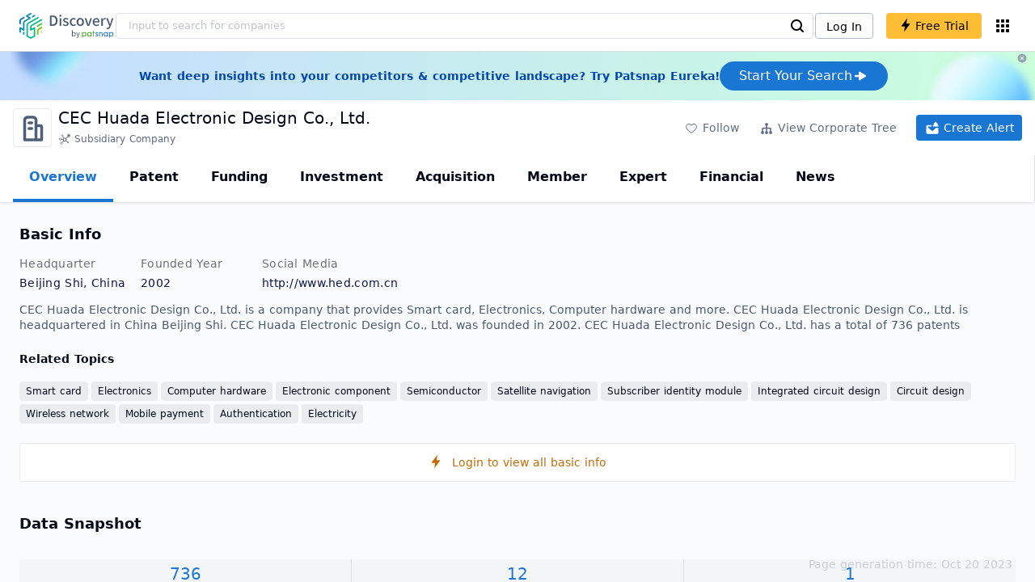

--- FILE ---
content_type: text/html; charset=utf-8
request_url: https://discovery.patsnap.com/company/cec-huada-electronic-design/
body_size: 59186
content:
<!doctype html>
<html data-n-head-ssr lang="en" data-n-head="%7B%22lang%22:%7B%22ssr%22:%22en%22%7D%7D">
  <head >
    <title>CEC Huada Electronic Design Co., Ltd.:Company Profile &amp; Technical Research,Competitor Monitor,Market Trends - Discovery | PatSnap</title><meta data-n-head="ssr" charset="utf-8"><meta data-n-head="ssr" name="viewport" content="width=device-width, initial-scale=1, maximum-scale=1, minimum-scale=1, user-scalable=no"><meta data-n-head="ssr" name="format-detection" content="telephone=no"><meta data-n-head="ssr" name="google-site-verification" content="H2NsniMFz2l2jUJWjBcB7TvM75P4GDNpDbYbFpFDBiY"><meta data-n-head="ssr" name="ahrefs-site-verification" content="c37d1efe3b6dac1f05071fbc7f792c2703255e28b5a148b339f8ff9d615d2590"><meta data-n-head="ssr" name="yandex-verification" content="4dbc6c83c7f9731a"><meta data-n-head="ssr" charset="utf-8"><meta data-n-head="ssr" name="viewport" content="width=device-width, initial-scale=1"><meta data-n-head="ssr" data-hid="description" name="description" content="Discovery Company profile page for CEC Huada Electronic Design Co., Ltd. including technical research,competitor monitor,market trends,company profile&amp; stock symbol"><meta data-n-head="ssr" data-hid="keywords" name="keywords" content="CEC Huada Electronic Design Co., Ltd.,Technical research,Competitor monitor,Market trends,Company profile,discovery,PatSnap"><link data-n-head="ssr" rel="icon" type="image/x-icon" href="/company/favicon.png"><link data-n-head="ssr" rel="canonical" href="https://discovery.patsnap.com/company/cec-huada-electronic-design/"><script data-n-head="ssr" type="text/javascript" charset="utf-8" defer>(function(w,d,s,l,i){w[l]=w[l]||[];w[l].push({'gtm.start':new Date().getTime(),event:'gtm.js'});var f=d.getElementsByTagName(s)[0],j=d.createElement(s),dl=l!='dataLayer'?'&l='+l:'';j.async=true;j.src='https://www.googletagmanager.com/gtm.js?id='+i+dl;f.parentNode.insertBefore(j,f);})(window,document,'script','dataLayer','GTM-WMWTK72');</script><script data-n-head="ssr" src="https://discovery-static.patsnap.com/seo/client/company/static/echart-5.3.3.min.js" type="text/javascript" charset="utf-8" defer></script><script data-n-head="ssr" type="application/ld+json">[{"@context":"https://schema.org","@type":"Organization","url":"https://discovery.patsnap.com/","logo":"https://discovery.patsnap.com/company/svg/logo.svg"},{"@context":"http://schema.org/","@type":"WebSite","name":"Discovery","url":"https://discovery.patsnap.com/","potentialAction":{"@type":"SearchAction","target":"https://discovery.patsnap.com/textsearch?q={search_term_string}","query-input":"required name=search_term_string"}},{"@context":"http://schema.org","@type":"BreadcrumbList","itemListElement":[{"@type":"ListItem","position":1,"name":"Discovery","item":"https://discovery.patsnap.com/"},{"@type":"ListItem","position":2,"name":"Smart card","item":"https://discovery.patsnap.com/company/topic-search/smart-card/"}]},{"@context":"http://schema.org","@type":"BreadcrumbList","itemListElement":[{"@type":"ListItem","position":1,"name":"Discovery","item":"https://discovery.patsnap.com/"},{"@type":"ListItem","position":2,"name":"Smart card","item":"https://discovery.patsnap.com/company/topic-search/smart-card/"},{"@type":"ListItem","position":3,"name":"CEC Huada Electronic Design Co., Ltd.","item":"https://discovery.patsnap.com/company/cec-huada-electronic-design/"}]},{"@context":"http://schema.org/","@type":"WebPage","mainEntity":{"@type":"Corporation","name":"CEC Huada Electronic Design Co., Ltd.","legalName":"CEC Huada Electronic Design Co., Ltd.","image":"https://discovery-static.patsnap.com/seo/logo/organization/entity/master_entity_128/dfcb/b279/c0f6/2767/e536/7e90/6bd3/8d92/9cf14c64dabde979.jpeg","logo":"https://discovery-static.patsnap.com/seo/logo/organization/entity/master_entity_128/dfcb/b279/c0f6/2767/e536/7e90/6bd3/8d92/9cf14c64dabde979.jpeg","url":"https://discovery.patsnap.com/company/cec-huada-electronic-design/","description":"CEC Huada Electronic Design Co., Ltd. engages in the integrated circuit design, development, and sale. It specializes in smart card chips and satellite navigation chips and modules. Its products are used in smart cards and wireless communications, government identification card, social security card, fuel card, telecom and mobile payment, electricity card, transportation cards, wireless networks equipment, online authentication, and satellite navigation. The company was founded in 1986 and is headquartered in Beijing, China.","sameAs":2,"foundingDate":"2002","address":{"@type":"PostalAddress","addressRegion":"Beijing Shi","addressCountry":"China"},"funder":[{"@type":"Organization","name":"CEC Huada Electronic Design Co., Ltd.","url":"https://discovery.patsnap.com/company/cec-huada-electronic-design/"}]},"hasPart":{"@type":"WebPageElement","isAccessibleForFree":"False","cssSelector":".app-layout"}}]</script><script data-n-head="ssr" type="application/ld+json">{"@context":"http://schema.org/","@type":"FAQPage","mainEntity":[{"@type":"Question","name":"What technical fields has CEC Huada Electronic Design Co., Ltd. researched?","acceptedAnswer":{"@type":"Answer","text":"CEC Huada Electronic Design Co., Ltd. has researched the technical fields related to Smart card, Electronics, Computer hardware, Electronic component, Semiconductor, Satellite navigation, Subscriber identity module, Integrated circuit design, Circuit design, Wireless network, Mobile payment, Authentication, Electricity"}},{"@type":"Question","name":"What is CEC Huada Electronic Design Co., Ltd.'s total number of patents?","acceptedAnswer":{"@type":"Answer","text":"CEC Huada Electronic Design Co., Ltd. has 736 patents in total."}},{"@type":"Question","name":"What kind of company is CEC Huada Electronic Design Co., Ltd.?","acceptedAnswer":{"@type":"Answer","text":"CEC Huada Electronic Design Co., Ltd. engages in the integrated circuit design, development, and sale. It specializes in smart card chips and satellite ..."}},{"@type":"Question","name":"What is CEC Huada Electronic Design Co., Ltd.'s official website?","acceptedAnswer":{"@type":"Answer","text":"CEC Huada Electronic Design Co., Ltd.'s official website is http://www.hed.com.cn."}},{"@type":"Question","name":"Where is CEC Huada Electronic Design Co., Ltd.'s headquarters?","acceptedAnswer":{"@type":"Answer","text":"CEC Huada Electronic Design Co., Ltd. is located in China, Beijing Shi."}},{"@type":"Question","name":"How many offices does CEC Huada Electronic Design Co., Ltd. have?","acceptedAnswer":{"@type":"Answer","text":"CEC Huada Electronic Design Co., Ltd. has 1 offices."}},{"@type":"Question","name":"Where are CEC Huada Electronic Design Co., Ltd. offices?","acceptedAnswer":{"@type":"Answer","text":"CEC Huada Electronic Design Co., Ltd. has offices in Shanghai Shi, China and in 1 other locations."}},{"@type":"Question","name":"Who are CEC Huada Electronic Design Co., Ltd. competitors?","acceptedAnswer":{"@type":"Answer","text":"Competitors of CEC Huada Electronic Design Co., Ltd. include Samsung Electronics Co., Ltd.; EM Microelectronic-Marin SA; Infineon Technologies AG"}}]}</script><link rel="preload" href="https://discovery-static.patsnap.com/seo/client/css/f622d4b.css" as="style"><link rel="prefetch" href="https://discovery-static.patsnap.com/seo/client/05720d7.js"><link rel="prefetch" href="https://discovery-static.patsnap.com/seo/client/07725ec.js"><link rel="prefetch" href="https://discovery-static.patsnap.com/seo/client/472f9b9.js"><link rel="prefetch" href="https://discovery-static.patsnap.com/seo/client/b820c77.js"><link rel="prefetch" href="https://discovery-static.patsnap.com/seo/client/d86fd0e.js"><link rel="prefetch" href="https://discovery-static.patsnap.com/seo/client/ea5ec37.js"><link rel="stylesheet" href="https://discovery-static.patsnap.com/seo/client/css/f622d4b.css">
  </head>
  <body >
    <div data-server-rendered="true" id="__nuxt"><!----><div id="__layout"><div class="app-layout"><!----><!----><div class="tw-hidden tw-w-5"><div class="g-google-login-button tw-relative" style="height:40px;width:100%;"><div class="tw-hidden"><div class="patsnap-loading loading-size-default" style="background-color:#fff;" data-v-2614556e><div class="patsnap-loading-wrap " data-v-2614556e><div class="patsnap-loading-bar" data-v-2614556e></div> <div class="patsnap-loading-bar" data-v-2614556e></div> <div class="patsnap-loading-bar" data-v-2614556e></div> <div class="patsnap-loading-bar" data-v-2614556e></div></div> <!----></div></div><div><div id="google_login_button-popup" style="padding-left:0px;"></div></div></div></div><div class="discovery-header"><div class="discovery-header__container"><div class="discovery-header__logo"><span class="patsnap-biz-header__logo"><a href="https://discovery.patsnap.com" title="Discovery"><img loading="lazy" src="https://discovery-static.patsnap.com/seo/client/company/svg/logo.svg" alt="Discovery|PatSnap logo" width="117" height="32"></a></span></div><div class=" tw-relative tw-hidden  min-lg:tw-block min-lg:tw-w-[70%]"><div autocompleteInfo=""><!----></div></div><div class="discovery-header__tool tw-flex tw-flex-row"><a href="https://account.patsnap.com/?from=discovery&amp;redirect_uri=https%3A%2F%2Fdiscovery.patsnap.com%2Fhome" target="_blank" rel="nofollow" title="Login In" class="discovery-header__tool-login"><span>Log In</span></a><div title="Join for free" class="g-free-trial__info-all tw-cursor-pointer  discovery-header__tool-join"><span class="g-free-trial__info-all-span  tw-block tw-font-medium"><i class="iconfont disc-shandian" style="font-size:16px;line-height:16px;"></i><span class=" tw-ml-1">Free Trial</span></span></div><div class="el-tooltip products-icon"></div></div></div><div class="air-banner tw-relative tw-flex tw-min-h-[60px] tw-w-full tw-items-center tw-sm:tw-min-h-[60px]"><div class="tw-mx-auto tw-flex tw-max-w-[1280px] tw-flex-row tw-items-center tw-gap-6 tw-px-4 tw-py-3 tw-md:tw-px-6"><div class="tw-flex tw-flex-1 tw-flex-row tw-items-center tw-font-bold tw-text-blue-100" style="color:#0247b0;"> Want deep insights into your competitors &amp; competitive landscape? Try Patsnap Eureka! </div><div title="Join for free" class="g-free-trial__info-all tw-cursor-pointer  discovery-header__tool-join !tw-w-auto !tw-h-auto" style="background:transparent;"><span class="g-free-trial__info-all-span  tw-block tw-font-medium"><button class="tw-flex tw-h-[36px] tw-flex-row tw-items-center tw-gap-2 tw-rounded-3xl tw-bg-blue-default tw-px-6 tw-py-2 tw-text-base tw-text-white">Start Your Search<svg width="20" height="20" viewBox="0 0 20 20" fill="none" xmlns="http://www.w3.org/2000/svg" class="h-5 w-5"><path d="M12.9141 8.75L12.9141 11.25L3.95531 11.25C3.38031 11.25 2.91406 10.7837 2.91406 10.2087L2.91406 9.79125C2.91406 9.65451 2.94099 9.51911 2.99332 9.39278C3.04565 9.26645 3.12235 9.15166 3.21904 9.05497C3.31573 8.95829 3.43051 8.88159 3.55684 8.82926C3.68317 8.77693 3.81857 8.75 3.95531 8.75L12.9141 8.75Z" fill="white"></path><path d="M9.50315 4.73001L16.4969 9.04251C16.6473 9.13514 16.7717 9.26451 16.8583 9.41846C16.945 9.57241 16.991 9.74587 16.9922 9.92252C16.9933 10.0992 16.9495 10.2732 16.8648 10.4282C16.7801 10.5833 16.6574 10.7142 16.5081 10.8088L9.5144 15.2375C9.3569 15.3374 9.17547 15.3931 8.98908 15.3988C8.80269 15.4046 8.61817 15.3602 8.4548 15.2703C8.29143 15.1804 8.15521 15.0482 8.06037 14.8876C7.96553 14.7271 7.91555 14.544 7.91565 14.3575L7.91565 5.61626C7.91546 5.43087 7.96478 5.24878 8.05851 5.08882C8.15223 4.92886 8.28697 4.79683 8.44879 4.70636C8.61062 4.61589 8.79366 4.57027 8.97902 4.57421C9.16437 4.57815 9.34531 4.6315 9.50315 4.72876L9.50315 4.73001Z" fill="white"></path></svg></button></span></div></div><div class="tw-absolute tw-h-6 tw-w-6 tw-cursor-pointer" style="right:0px;top:0px;"><i class="iconfont disc-clear" style="font-size:16px;color:#96a0af;line-height:16px;"></i></div></div></div><div class="tw-h-full tw-overflow-auto"><div class="company-index-container"><div class="company-main"><div id="company-profile-header" class="company-profile-header"><div class="tw-flex-shrink-0 tw-border-gray-40 tw-shadow"><div class="company-profile-card tw-py-2 tw-pl-4  tw-pr-1"><div class="company-profile-card__left"><div class="g-company-logo medium" style="width:48px;height:48px;"><div class="p-img border" style="width:48px;height:48px;border-radius:4px;display:table-cell;border:1px solid #ebecf0;"><img loading="lazy" src="https://discovery-static.patsnap.com/seo/logo/organization/entity/master_entity_128/dfcb/b279/c0f6/2767/e536/7e90/6bd3/8d92/9cf14c64dabde979.jpeg" alt="CEC Huada Electronic Design Co., Ltd." width="40" height="40" class="company-profile-header__img"></div></div></div><div class="company-profile-card__right"><div class="company-profile-card__rt"><div class="company-profile-card__title"><div class="tw-text-black tw-text-xl tw-font-medium tw-flex-grow-0 tw-truncate tw-pr-5"><h1 title="CEC Huada Electronic Design Co., Ltd.">CEC Huada Electronic Design Co., Ltd.</h1></div><div class="company-profile-card__rb"><span size="small" company="" class="b-company-label"><span class="tw-inline-flex tw-items-center tw-mr-1"><svg width="16px" height="16px" name="#icon-subsidiary-company" size="16" class="g-svg"><use xlink:href="#icon-subsidiary-company"></use></svg><span class=" tw-ml-1 tw-inline-block">Subsidiary Company</span></span><span size="small" company="" class="b-company-label"></span></span></div></div></div></div><div class="company-profile-card__setting xs:tw-hidden"><div class="g-free-trial__info-all tw-cursor-pointer  company-profile-header__tool-btn"><span class="g-free-trial__info-all-span  tw-block tw-font-medium"><i class="iconfont disc-stroke tw-align-middle" style="font-size:20px;line-height:20px;"></i><span class="text-btn">Follow</span></span></div><div class="g-free-trial__info-all tw-cursor-pointer  company-profile-header__tool-btn"><span class="g-free-trial__info-all-span  tw-block tw-font-medium"><svg width="20px" height="20px" name="#icon-merger" size="20" class="g-svg"><use xlink:href="#icon-merger"></use></svg><span class="text-btn">View Corporate Tree</span></span></div><div class="g-free-trial__info-all tw-cursor-pointer  company-profile-header__tool-btn email-alert"><span class="g-free-trial__info-all-span  tw-block tw-font-medium"><svg width="20px" height="20px" name="#icon-email-alerts" size="20" color="#fff" class="g-svg" style="fill:#fff;"><use xlink:href="#icon-email-alerts"></use></svg><span class="text-btn">Create Alert</span></span></div></div></div></div></div><div class="g-drawer__menu"><div class="b-drawer-layout__menu b-drawer-layout__menu-top"><div><div class="b-drawer-menu-item b-drawer-menu-item--active"><a href="/company/cec-huada-electronic-design/" aria-current="page" class="nuxt-link-exact-active nuxt-link-active b-drawer-menu-item__overview">Overview</a></div></div><div><div class="b-drawer-menu-item"><a href="/company/cec-huada-electronic-design/patent/" rel="">Patent</a></div></div><div><div class="b-drawer-menu-item"><a href="/company/cec-huada-electronic-design/funding/" rel="nofollow">Funding</a></div></div><div><div class="b-drawer-menu-item"><a href="/company/cec-huada-electronic-design/investment/" rel="nofollow">Investment</a></div></div><div><div class="b-drawer-menu-item"><a href="/company/cec-huada-electronic-design/acquisition/" rel="nofollow">Acquisition</a></div></div><div><div class="b-drawer-menu-item"><a href="/company/cec-huada-electronic-design/member/" rel="nofollow">Member</a></div></div><div><div class="b-drawer-menu-item b-drawer-menu-item--disabled"><a href="/company/cec-huada-electronic-design/expert/" rel="nofollow">Expert</a></div></div><div><div class="b-drawer-menu-item"><a href="/company/cec-huada-electronic-design/financial/" rel="nofollow">Financial</a></div></div><div><div class="b-drawer-menu-item"><a href="/company/cec-huada-electronic-design/news/" rel="nofollow">News</a></div></div></div></div><div class="company-main__content"><div class="company-main__content-info tw-h-full" style="background-color:#fafbfc;"><div class="company-main__contain"><div class="company-snapshot tw-flex-1"><div class="company-snapshot__info company-snapshot-infos tw-flex tw-flex-col company-snapshot__block"><div id="company-profile-basicInfo" class="company-snapshot-infos__section company-snapshot-infos__info"><div class="snapshot-info-section"><h2 class="snapshot-info-section__title company-h2">Basic Info</h2><div class="snapshot-info-section__bd"><div class="snapshot-info-section__row"><div class="snapshot-info-section__label snapshot-info-section-label">Headquarter</div><div class="snapshot-info-section__content">Beijing Shi, China</div></div><div class="snapshot-info-section__row"><div class="snapshot-info-section__label snapshot-info-section-label">Founded Year</div><div class="snapshot-info-section__content">2002</div></div><div class="snapshot-info-section__row"><div class="snapshot-info-section__label snapshot-info-section-label">Social Media</div><div class="snapshot-info-section__content"><div class="tw-flex tw-items-center"><span class="snapshot-desc-section__website"><span target="_blank" title="http://www.hed.com.cn" rel="nofollow" class=" tw-inline-flex">http://www.hed.com.cn</span><span target="_blank" title="LINKEDIN" rel="nofollow" class=" tw-ml-2 tw-text-blue-default"><svg width="24px" height="24px" name="#icon-linkedin" size="24" class="g-svg"><use xlink:href="#icon-linkedin"></use></svg></span></span></div></div></div></div></div><div class="tw-mb-4 b-item-show-more snapshot-desc-section__desc">CEC Huada Electronic Design Co., Ltd. is a company that provides Smart card, Electronics, Computer hardware and more. CEC Huada Electronic Design Co., Ltd. is headquartered in China Beijing Shi. CEC Huada Electronic Design Co., Ltd. was founded in 2002.  CEC Huada Electronic Design Co., Ltd. has a total of 736 patents </div><div class="tw-flex tw-flex-col tw-mt-2"><h2 class="tw-inline-block tw-text-sm company-h2" style="width:134px;">Related Topics</h2><div class="tw-flex-1 tw-mt-3"><a href="https://discovery.patsnap.com/company/topic-search/smart-card/" target="_blank" title="Smart card" class="tw-text-blue-default hover:tw-underline  event-document-topic topic-item-link">Smart card</a><a href="https://discovery.patsnap.com/company/topic-search/electronics/" target="_blank" title="Electronics" class="tw-text-blue-default hover:tw-underline  event-document-topic topic-item-link">Electronics</a><a href="https://discovery.patsnap.com/company/topic-search/computer-hardware/" target="_blank" title="Computer hardware" class="tw-text-blue-default hover:tw-underline  event-document-topic topic-item-link">Computer hardware</a><a href="https://discovery.patsnap.com/company/topic-search/electronic-component/" target="_blank" title="Electronic component" class="tw-text-blue-default hover:tw-underline  event-document-topic topic-item-link">Electronic component</a><a href="https://discovery.patsnap.com/company/topic-search/semiconductor/" target="_blank" title="Semiconductor" class="tw-text-blue-default hover:tw-underline  event-document-topic topic-item-link">Semiconductor</a><a href="https://discovery.patsnap.com/company/topic-search/satellite-navigation/" target="_blank" title="Satellite navigation" class="tw-text-blue-default hover:tw-underline  event-document-topic topic-item-link">Satellite navigation</a><a href="https://discovery.patsnap.com/company/topic-search/subscriber-identity-module/" target="_blank" title="Subscriber identity module" class="tw-text-blue-default hover:tw-underline  event-document-topic topic-item-link">Subscriber identity module</a><a href="https://discovery.patsnap.com/company/topic-search/integrated-circuit-design/" target="_blank" title="Integrated circuit design" class="tw-text-blue-default hover:tw-underline  event-document-topic topic-item-link">Integrated circuit design</a><a href="https://discovery.patsnap.com/company/topic-search/circuit-design/" target="_blank" title="Circuit design" class="tw-text-blue-default hover:tw-underline  event-document-topic topic-item-link">Circuit design</a><a href="https://discovery.patsnap.com/company/topic-search/wireless-network/" target="_blank" title="Wireless network" class="tw-text-blue-default hover:tw-underline  event-document-topic topic-item-link">Wireless network</a><a href="https://discovery.patsnap.com/company/topic-search/mobile-payment/" target="_blank" title="Mobile payment" class="tw-text-blue-default hover:tw-underline  event-document-topic topic-item-link">Mobile payment</a><a href="https://discovery.patsnap.com/company/topic-search/authentication/" target="_blank" title="Authentication" class="tw-text-blue-default hover:tw-underline  event-document-topic topic-item-link">Authentication</a><a href="https://discovery.patsnap.com/company/topic-search/electricity/" target="_blank" title="Electricity" class="tw-text-blue-default hover:tw-underline  event-document-topic topic-item-link">Electricity</a></div></div></div><div title="Login to view all basic info" class="g-free-trial__info-all tw-cursor-pointer  company__info-login"><span class="g-free-trial__info-all-span  tw-block tw-font-medium"><i class="iconfont disc-shandian" style="font-size:16px;line-height:16px;"></i><span class=" tw-ml-3">Login to view all basic info</span></span></div></div><div id="company-profile-dataSnapshot" class="company-snapshot__data-snapshot company-snapshot__block"><div class="snapshot-data-section"><h2 class="snapshot-data-section__hd company-h2">Data Snapshot</h2><div class="data-snapshot-content tw-mt-4"><div class="data-snapshot-content-block"><div class="data-snapshot-content-block-number" style="color:#1976D2;"><a href="/company/cec-huada-electronic-design/patent/" title="Patent">736</a></div><div class="data-snapshot-content-block-type">Patent</div></div><div class="data-snapshot-content-block"><div class="data-snapshot-content-block-number" style="color:#1976D2;"><a href="/company/cec-huada-electronic-design/news/" title="News">12</a></div><div class="data-snapshot-content-block-type">News</div></div><div class="data-snapshot-content-block"><div class="data-snapshot-content-block-number" style="color:#1976D2;"><a href="/company/cec-huada-electronic-design/acquisition/" title="Acquisition">1</a></div><div class="data-snapshot-content-block-type">Acquisition</div></div></div></div></div><div class="xs:tw-hidden"><div id="company-profile-innovationWordcloud" class="chart-container word-cloud company-snapshot__block" style="margin-top:40px;display:block;"><div class="chart-container-top"><div class="chart-container-top__title"><h2 class="chart-container-top__title-title">Innovation Word Cloud</h2><div class="chart-container-top__title-slot"><div class="subsidiary-context-title"><div class="subsidiary-context-title-checkbox"><label class="el-checkbox"><span class="el-checkbox__input"><span class="el-checkbox__inner"></span><input type="checkbox" aria-hidden="false" class="el-checkbox__original"></span><span class="el-checkbox__label"><div class="subsidiary-context-title-checkbox-span">Analysis include all subsidiaries</div><!----></span></label></div><svg class="el-tooltip info-tooltip__svg tw-cursor-pointer tw-ml-2"><use xlink:href="#disc-info"></use></svg></div></div></div><div class="chart-container-top__desc">A quick overview of tech portfolio with the top keywords and phrases extracted from patents of CEC Huada Electronic Design Co., Ltd.</div></div><div class="chart-container-others"></div><div class="chart-container-chart chart-container-chart__border" style="height:500px;background-color:#fff;padding:0;"><div class="tw-absolute tw-text-black innovation-matrix-content-left" style="top:20px;left:20px;"><div role="radiogroup" class="el-radio-group"><label role="radio" aria-checked="true" tabindex="0" class="el-radio is-checked"><span class="el-radio__input is-checked"><span class="el-radio__inner"></span><input type="radio" aria-hidden="true" tabindex="-1" autocomplete="off" value="overAll" checked="checked" class="el-radio__original"></span><span class="el-radio__label">Overall<!----></span></label><label role="radio" tabindex="-1" class="el-radio"><span class="el-radio__input"><span class="el-radio__inner"></span><input type="radio" aria-hidden="true" tabindex="-1" autocomplete="off" value="recent3years" class="el-radio__original"></span><span class="el-radio__label">Recent 3 years<!----></span></label></div></div><div chartFrom="detail" class="b-word-cloud"></div><div class="chart-container-download" style="display:block;"><div class="hover:tw-bg-gray-20 tw-p-1 tw-inline-flex tw-items-center tw-rounded tw-cursor-pointer tw-text-gray-400"><i class="iconfont disc-export" style="font-size:24px;line-height:24px;"></i><span>Download</span></div></div></div></div></div><div id="company-profile-highRelatedMarkets" class="chart-container related-markets company-snapshot__block" style="margin-top:40px;display:block;"><div class="chart-container-top"><div class="chart-container-top__title"><h2 class="chart-container-top__title-title">High Related Markets</h2><div class="chart-container-top__title-slot"></div></div><div class="chart-container-top__desc">	Mentioned companies in the market reports of major market categories and sectors by CEC Huada Electronic Design Co., Ltd.</div></div><div class="chart-container-others"></div><div class="chart-container-chart chart-container-chart__border related-markets-container" style="height:500px;background-color:#fff;padding:12px;"><div class="related-markets__table"><div class="el-table el-table--fit el-table--enable-row-hover el-table--enable-row-transition g-table"><div class="hidden-columns"><div></div><div></div><div></div><div></div></div><div class="el-table__header-wrapper"><table cellspacing="0" cellpadding="0" border="0" class="el-table__header" style="width:;"><colgroup></colgroup><thead><tr></tr></thead></table></div><div class="el-table__body-wrapper is-scrolling-none" style="height:;"><table cellspacing="0" cellpadding="0" border="0" class="el-table__body" style="width:;"><colgroup></colgroup><tbody><tr class="el-table__row"></tr><!----></tbody></table><!----><!----></div><!----><!----><!----><!----><div class="el-table__column-resize-proxy" style="display:none;"></div></div><div class=" tw-hidden"><div>Market Category<div><div><div class="g-free-trial__info-all tw-cursor-pointer "><span class="g-free-trial__info-all-span  tw-block tw-font-medium">Telecommunications and Computing</span></div></div></div></div><div>Market Segment<div><div><div class="g-free-trial__info-all tw-cursor-pointer "><span class="g-free-trial__info-all-span  tw-block tw-font-medium">Smart Cards</span></div></div></div></div><div>Related Company<div><div class="related-markets__table-company"><div class="company-card"><div name="STMicroelectronics NV" class="g-company-logo l-mini" style="display:;width:16px;height:16px;"><div class="p-img" style="width:16px;height:16px;border-radius:4px;display:table-cell;"><img loading="lazy" src="https://discovery-static.patsnap.com/seo/logo/organization/entity/master_entity_128/598d/20f8/5d31/8a3e/b2e5/5ff6/c678/a237/a6b4486d2b5eedad.png" width="40" height="40"></div></div><div class="company-info"><div title="STMicroelectronics NV" class="flex"><div class="flex-1"><div id="test_organization-card-item-title" class="company-info-title text-ellipsis"><div class="g-free-trial__info-all tw-cursor-pointer "><span class="g-free-trial__info-all-span  tw-block tw-font-medium"><span class="tw-mr-1 tw-font-normal"><span class="company-card-title-span text-ellipsis">STMicroelectronics NV</span></span><i class="iconfont disc-shandian" style="font-size:16px;color:#dc7c08;line-height:16px;"></i></span></div></div></div></div><div></div></div></div><div class="company-card"><div name="Infineon Technologies AG" class="g-company-logo l-mini" style="display:;width:16px;height:16px;"><div class="p-img" style="width:16px;height:16px;border-radius:4px;display:table-cell;"><img loading="lazy" src="https://discovery-static.patsnap.com/seo/logo/organization/entity/master_entity_128/5660/3fb0/7ffc/563b/a7a9/fbb2/fcf7/7ce0/3ad7d6ebb5207adf.png" width="40" height="40"></div></div><div class="company-info"><div title="Infineon Technologies AG" class="flex"><div class="flex-1"><div id="test_organization-card-item-title" class="company-info-title text-ellipsis"><div class="g-free-trial__info-all tw-cursor-pointer "><span class="g-free-trial__info-all-span  tw-block tw-font-medium"><span class="tw-mr-1 tw-font-normal"><span class="company-card-title-span text-ellipsis">Infineon Technologies AG</span></span><i class="iconfont disc-shandian" style="font-size:16px;color:#dc7c08;line-height:16px;"></i></span></div></div></div></div><div></div></div></div></div></div></div><div>Related Market Sectors<div><div class="related-markets__table-sector"><div class="g-free-trial__info-all tw-cursor-pointer "><span class="g-free-trial__info-all-span  tw-block tw-font-medium">Smart Card IC Market</span></div><div class="g-free-trial__info-all tw-cursor-pointer "><span class="g-free-trial__info-all-span  tw-block tw-font-medium">Smart Card IC</span></div><div class="g-free-trial__info-all tw-cursor-pointer "><span class="g-free-trial__info-all-span  tw-block tw-font-medium">Smart Card Integrated Circuit Market</span></div></div></div></div></div></div><div class="chart-container-download" style="display:none;"><div class="hover:tw-bg-gray-20 tw-p-1 tw-inline-flex tw-items-center tw-rounded tw-cursor-pointer tw-text-gray-400"><i class="iconfont disc-export" style="font-size:24px;line-height:24px;"></i><span>Download</span></div></div></div></div><div class="xs:tw-hidden"><div id="company-profile-innovationMatrix" class="chart-container innovation-matrix company-snapshot__block xs:tw-hidden" style="margin-top:40px;display:block;"><div class="chart-container-top"><div class="chart-container-top__title"><h2 class="chart-container-top__title-title">Innovation Matrix</h2><div class="chart-container-top__title-slot"><div class="subsidiary-context-title"><div class="subsidiary-context-title-checkbox"><label class="el-checkbox"><span class="el-checkbox__input"><span class="el-checkbox__inner"></span><input type="checkbox" aria-hidden="false" class="el-checkbox__original"></span><span class="el-checkbox__label"><div class="subsidiary-context-title-checkbox-span">Analysis include all subsidiaries</div><!----></span></label></div><svg class="el-tooltip info-tooltip__svg tw-cursor-pointer tw-ml-2"><use xlink:href="#disc-info"></use></svg></div></div></div><div class="chart-container-top__desc">visualizing technology portfolio of hot application areas and blank areas for CEC Huada Electronic Design Co., Ltd.</div></div><div class="chart-container-others"></div><div class="chart-container-chart chart-container-chart__border" style="height:572px;background-color:#fff;padding:12px;"><div class="innovation-matrix-content"><div class="innovation-matrix-content-top"><div class="innovation-matrix-content-left"><div role="radiogroup" class="el-radio-group"><label role="radio" aria-checked="true" tabindex="0" class="el-radio is-checked"><span class="el-radio__input is-checked"><span class="el-radio__inner"></span><input type="radio" aria-hidden="true" tabindex="-1" autocomplete="off" value="ALL" checked="checked" class="el-radio__original"></span><span class="el-radio__label">All Patents<!----></span></label><label role="radio" tabindex="-1" class="el-radio"><span class="el-radio__input"><span class="el-radio__inner"></span><input type="radio" aria-hidden="true" tabindex="-1" autocomplete="off" value="0" class="el-radio__original"></span><span class="el-radio__label">Active Patents<!----></span></label><label role="radio" tabindex="-1" class="el-radio"><span class="el-radio__input"><span class="el-radio__inner"></span><input type="radio" aria-hidden="true" tabindex="-1" autocomplete="off" value="1" class="el-radio__original"></span><span class="el-radio__label">Inactive Patents<!----></span></label><label role="radio" tabindex="-1" class="el-radio"><span class="el-radio__input"><span class="el-radio__inner"></span><input type="radio" aria-hidden="true" tabindex="-1" autocomplete="off" value="2" class="el-radio__original"></span><span class="el-radio__label">Pending Patents<!----></span></label></div><svg class="el-tooltip info-tooltip__svg tw-cursor-pointer"><use xlink:href="#disc-info"></use></svg></div><div class="innovation-matrix-content-right"><div class="innovation-matrix-content-right-time"><div class="innovation-matrix-content-right-time-label">Time Range: </div><div class="sort-select-multi innovation-matrix-content-right-time-sort"><div class="dropdown"><div class="dropdown-link">Overall<svg width="24px" height="24px" name="#icon-solid-trangle-down" size="24" class="g-svg"><use xlink:href="#icon-solid-trangle-down"></use></svg></div><div class="dropdown-menu" style="display:none;"><div title="Overall" class="selected dropdown-item"><span class="label">Overall</span></div><div className="related-company__login-btn tw-rounded" class="g-free-trial__info-all tw-cursor-pointer "><span class="g-free-trial__info-all-span  tw-block tw-font-medium"><div title="1 year" class="dropdown-item"><span class="label">1 year</span><i class="iconfont disc-shandian select-search__icon" style="font-size:16px;line-height:16px;"></i></div></span></div><div className="related-company__login-btn tw-rounded" class="g-free-trial__info-all tw-cursor-pointer "><span class="g-free-trial__info-all-span  tw-block tw-font-medium"><div title="3 year" class="dropdown-item"><span class="label">3 year</span><i class="iconfont disc-shandian select-search__icon" style="font-size:16px;line-height:16px;"></i></div></span></div><div className="related-company__login-btn tw-rounded" class="g-free-trial__info-all tw-cursor-pointer "><span class="g-free-trial__info-all-span  tw-block tw-font-medium"><div title="5 year" class="dropdown-item"><span class="label">5 year</span><i class="iconfont disc-shandian select-search__icon" style="font-size:16px;line-height:16px;"></i></div></span></div></div></div></div></div></div></div><div class="innovation-matrix-content-x"><div class="sort-select-multi innovation-matrix-content-x-sort"><div class="dropdown"><div class="dropdown-link">Application Domain L2<svg width="24px" height="24px" name="#icon-solid-trangle-down" size="24" class="g-svg"><use xlink:href="#icon-solid-trangle-down"></use></svg></div><div class="dropdown-menu" style="display:none;"><div title="Application Domain L2" class="selected dropdown-item"><span class="label">Application Domain L2</span></div><div className="related-company__login-btn tw-rounded" class="g-free-trial__info-all tw-cursor-pointer "><span class="g-free-trial__info-all-span  tw-block tw-font-medium"><div title="Application Domain L3" class="dropdown-item"><span class="label">Application Domain L3</span><i class="iconfont disc-shandian select-search__icon" style="font-size:16px;line-height:16px;"></i></div></span></div><div className="related-company__login-btn tw-rounded" class="g-free-trial__info-all tw-cursor-pointer "><span class="g-free-trial__info-all-span  tw-block tw-font-medium"><div title="Application Domain L4" class="dropdown-item"><span class="label">Application Domain L4</span><i class="iconfont disc-shandian select-search__icon" style="font-size:16px;line-height:16px;"></i></div></span></div><div className="related-company__login-btn tw-rounded" class="g-free-trial__info-all tw-cursor-pointer "><span class="g-free-trial__info-all-span  tw-block tw-font-medium"><div title="High-Tech Industry L1" class="dropdown-item"><span class="label">High-Tech Industry L1</span><i class="iconfont disc-shandian select-search__icon" style="font-size:16px;line-height:16px;"></i></div></span></div><div className="related-company__login-btn tw-rounded" class="g-free-trial__info-all tw-cursor-pointer "><span class="g-free-trial__info-all-span  tw-block tw-font-medium"><div title="High-Tech Industry L2" class="dropdown-item"><span class="label">High-Tech Industry L2</span><i class="iconfont disc-shandian select-search__icon" style="font-size:16px;line-height:16px;"></i></div></span></div><div className="related-company__login-btn tw-rounded" class="g-free-trial__info-all tw-cursor-pointer "><span class="g-free-trial__info-all-span  tw-block tw-font-medium"><div title="Tech Topic L2" class="dropdown-item"><span class="label">Tech Topic L2</span><i class="iconfont disc-shandian select-search__icon" style="font-size:16px;line-height:16px;"></i></div></span></div><div className="related-company__login-btn tw-rounded" class="g-free-trial__info-all tw-cursor-pointer "><span class="g-free-trial__info-all-span  tw-block tw-font-medium"><div title="Tech Topic L3" class="dropdown-item"><span class="label">Tech Topic L3</span><i class="iconfont disc-shandian select-search__icon" style="font-size:16px;line-height:16px;"></i></div></span></div><div className="related-company__login-btn tw-rounded" class="g-free-trial__info-all tw-cursor-pointer "><span class="g-free-trial__info-all-span  tw-block tw-font-medium"><div title="Timeline" class="dropdown-item"><span class="label">Timeline</span><i class="iconfont disc-shandian select-search__icon" style="font-size:16px;line-height:16px;"></i></div></span></div></div></div></div></div><div class="innovation-matrix-content-container"><div class="innovation-matrix-content-container-y" style="top:60px;"><div class="sort-select-multi innovation-matrix-content-container-y-sort"><div class="dropdown"><div class="dropdown-link">Tech Topic L2<svg width="24px" height="24px" name="#icon-solid-trangle-down" size="24" class="g-svg"><use xlink:href="#icon-solid-trangle-down"></use></svg></div><div class="dropdown-menu" style="display:none;"><div title="Tech Topic L2" class="selected dropdown-item"><span class="label">Tech Topic L2</span></div><div className="related-company__login-btn tw-rounded" class="g-free-trial__info-all tw-cursor-pointer "><span class="g-free-trial__info-all-span  tw-block tw-font-medium"><div title="Tech Topic L3" class="dropdown-item"><span class="label">Tech Topic L3</span><i class="iconfont disc-shandian select-search__icon" style="font-size:16px;line-height:16px;"></i></div></span></div><div className="related-company__login-btn tw-rounded" class="g-free-trial__info-all tw-cursor-pointer "><span class="g-free-trial__info-all-span  tw-block tw-font-medium"><div title="High-Tech Industry L1" class="dropdown-item"><span class="label">High-Tech Industry L1</span><i class="iconfont disc-shandian select-search__icon" style="font-size:16px;line-height:16px;"></i></div></span></div><div className="related-company__login-btn tw-rounded" class="g-free-trial__info-all tw-cursor-pointer "><span class="g-free-trial__info-all-span  tw-block tw-font-medium"><div title="High-Tech Industry L2" class="dropdown-item"><span class="label">High-Tech Industry L2</span><i class="iconfont disc-shandian select-search__icon" style="font-size:16px;line-height:16px;"></i></div></span></div><div className="related-company__login-btn tw-rounded" class="g-free-trial__info-all tw-cursor-pointer "><span class="g-free-trial__info-all-span  tw-block tw-font-medium"><div title="Application Domain L2" class="dropdown-item"><span class="label">Application Domain L2</span><i class="iconfont disc-shandian select-search__icon" style="font-size:16px;line-height:16px;"></i></div></span></div><div className="related-company__login-btn tw-rounded" class="g-free-trial__info-all tw-cursor-pointer "><span class="g-free-trial__info-all-span  tw-block tw-font-medium"><div title="Application Domain L3" class="dropdown-item"><span class="label">Application Domain L3</span><i class="iconfont disc-shandian select-search__icon" style="font-size:16px;line-height:16px;"></i></div></span></div><div className="related-company__login-btn tw-rounded" class="g-free-trial__info-all tw-cursor-pointer "><span class="g-free-trial__info-all-span  tw-block tw-font-medium"><div title="Application Domain L4" class="dropdown-item"><span class="label">Application Domain L4</span><i class="iconfont disc-shandian select-search__icon" style="font-size:16px;line-height:16px;"></i></div></span></div></div></div></div></div><div class="innovation-matrix-content-container-chart"></div></div></div><div class="chart-container-download" style="display:block;"><div class="hover:tw-bg-gray-20 tw-p-1 tw-inline-flex tw-items-center tw-rounded tw-cursor-pointer tw-text-gray-400"><i class="iconfont disc-export" style="font-size:24px;line-height:24px;"></i><span>Download</span></div></div></div></div></div><div id="company-profile-subsidiaryLists" class="chart-container subsidiary-lists company-snapshot__block" style="margin-top:40px;display:block;"><div class="chart-container-top"><div class="chart-container-top__title"><h2 class="chart-container-top__title-title">Subsidiary Lists</h2><div class="chart-container-top__title-slot"></div></div><div class="chart-container-top__desc">	Subsidiaries with patent applications for CEC Huada Electronic Design Co., Ltd.</div></div><div class="chart-container-others"></div><div class="chart-container-chart chart-container-chart__border subsidiary-lists-container" style="height:154px;background-color:#fff;padding:12px;"><div class="subsidiary-lists__table"><div class="el-table el-table--fit el-table--enable-row-hover el-table--enable-row-transition g-table"><div class="hidden-columns"><div></div><div></div><div></div></div><div class="el-table__header-wrapper"><table cellspacing="0" cellpadding="0" border="0" class="el-table__header" style="width:;"><colgroup></colgroup><thead><tr></tr></thead></table></div><div class="el-table__body-wrapper is-scrolling-none" style="height:;"><table cellspacing="0" cellpadding="0" border="0" class="el-table__body" style="width:;"><colgroup></colgroup><tbody><tr class="el-table__row"></tr><!----></tbody></table><!----><!----></div><!----><!----><!----><!----><div class="el-table__column-resize-proxy" style="display:none;"></div></div><div class=" tw-hidden"><div>Company<div><div class="company-card"><a href="https://discovery.patsnap.com/company/shanghai-huahong-integrated-circuit/" target="_blank" title="Shanghai Huahong Integrated Circuit Co., Ltd." class="tw-text-blue-default hover:tw-underline  tw-text-black"><div name="Shanghai Huahong Integrated Circuit Co., Ltd." class="g-company-logo small" style="display:;width:40px;height:40px;"><div class="p-img" style="width:40px;height:40px;border-radius:4px;display:table-cell;"><img loading="lazy" src="https://discovery-static.patsnap.com/seo/logo/organization/entity/master_entity_128/b950/3962/eb44/c429/4734/17b4/120c/a2a7/74151815351a5c89.png" width="40" height="40"></div></div></a><div class="company-info"><div title="Shanghai Huahong Integrated Circuit Co., Ltd." class="flex"><div class="flex-1"><div id="test_organization-card-item-title" class="company-info-title text-ellipsis"><a href="https://discovery.patsnap.com/company/shanghai-huahong-integrated-circuit/" target="_blank" title="Shanghai Huahong Integrated Circuit Co., Ltd." class="tw-text-blue-default hover:tw-underline  tw-text-black"><span class="company-card-title-span text-ellipsis">Shanghai Huahong Integrated Circuit Co., Ltd.</span></a></div></div></div><div><div class="company-location desc font-12 text-ellipsis">Shanghai Shi, China</div></div></div></div></div></div><div>Topics<div><div class="subsidiary-lists__table-topics"><div class="g-h-limited tw-inline-flex tw-flex-row tw-flex-wrap tw-items-center"><span class="g-h-limited__item tw-truncate tw-mr-2 tw-flex" style="tw-line-height:24px;height:24px;max-width:auto;"><span class="subsidiary-lists__table-topics-container"><a href="https://discovery.patsnap.com/company/topic-search/smart-card/" target="_blank" title="Smart card" class="tw-text-blue-default hover:tw-underline subsidiary-lists__table-topics-container-name" style="color:#020a1a;"><span>Smart card</span></a></span></span><span class="g-h-limited__item tw-truncate tw-mr-2 tw-flex" style="tw-line-height:24px;height:24px;max-width:auto;"><span class="subsidiary-lists__table-topics-container"><a href="https://discovery.patsnap.com/company/topic-search/integrated-circuit/" target="_blank" title="Integrated circuit" class="tw-text-blue-default hover:tw-underline subsidiary-lists__table-topics-container-name" style="color:#020a1a;"><span>Integrated circuit</span></a></span></span><span class="g-h-limited__item tw-truncate tw-mr-2 tw-flex" style="tw-line-height:24px;height:24px;max-width:auto;"><span class="subsidiary-lists__table-topics-container"><a href="https://discovery.patsnap.com/company/topic-search/electronics/" target="_blank" title="Electronics" class="tw-text-blue-default hover:tw-underline subsidiary-lists__table-topics-container-name" style="color:#020a1a;"><span>Electronics</span></a></span></span><span class="g-h-limited-more" style="line-height:normal;margin-bottom:8px;"><div role="tooltip" id="el-popover-6725" aria-hidden="true" class="el-popover el-popper g-h-limited-popover ls-blue-all-link" style="width:undefinedpx;display:none;"><!----><div class="tw-flex tw-flex-wrap tw-flex-row tw-items-center"><span class="g-h-limited__item tw-truncate tw-mr-2 tw-flex tw-mb-2" style="tw-line-height:24px;height:24px;max-width:auto;"><span class="subsidiary-lists__table-topics-container"><a href="https://discovery.patsnap.com/company/topic-search/semiconductor/" target="_blank" title="Semiconductor" class="tw-text-blue-default hover:tw-underline subsidiary-lists__table-topics-container-name" style="color:#020a1a;"><span>Semiconductor</span></a></span></span><span class="g-h-limited__item tw-truncate tw-mr-2 tw-flex tw-mb-2" style="tw-line-height:24px;height:24px;max-width:auto;"><span class="subsidiary-lists__table-topics-container"><a href="https://discovery.patsnap.com/company/topic-search/computer-hardware/" target="_blank" title="Computer hardware" class="tw-text-blue-default hover:tw-underline subsidiary-lists__table-topics-container-name" style="color:#020a1a;"><span>Computer hardware</span></a></span></span><span class="g-h-limited__item tw-truncate tw-mr-2 tw-flex tw-mb-2" style="tw-line-height:24px;height:24px;max-width:auto;"><span class="subsidiary-lists__table-topics-container"><a href="https://discovery.patsnap.com/company/topic-search/electronic-component/" target="_blank" title="Electronic component" class="tw-text-blue-default hover:tw-underline subsidiary-lists__table-topics-container-name" style="color:#020a1a;"><span>Electronic component</span></a></span></span><span class="g-h-limited__item tw-truncate tw-mr-2 tw-flex tw-mb-2" style="tw-line-height:24px;height:24px;max-width:auto;"><span class="subsidiary-lists__table-topics-container"><a href="https://discovery.patsnap.com/company/topic-search/magnetic-stripe-card/" target="_blank" title="Magnetic stripe card" class="tw-text-blue-default hover:tw-underline subsidiary-lists__table-topics-container-name" style="color:#020a1a;"><span>Magnetic stripe card</span></a></span></span><span class="g-h-limited__item tw-truncate tw-mr-2 tw-flex tw-mb-2" style="tw-line-height:24px;height:24px;max-width:auto;"><span class="subsidiary-lists__table-topics-container"><a href="https://discovery.patsnap.com/company/topic-search/subscriber-identity-module/" target="_blank" title="Subscriber identity module" class="tw-text-blue-default hover:tw-underline subsidiary-lists__table-topics-container-name" style="color:#020a1a;"><span>Subscriber identity module</span></a></span></span><span class="g-h-limited__item tw-truncate tw-mr-2 tw-flex tw-mb-2" style="tw-line-height:24px;height:24px;max-width:auto;"><span class="subsidiary-lists__table-topics-container"><a href="https://discovery.patsnap.com/company/topic-search/z-wave/" target="_blank" title="Z-Wave" class="tw-text-blue-default hover:tw-underline subsidiary-lists__table-topics-container-name" style="color:#020a1a;"><span>Z-Wave</span></a></span></span><span class="g-h-limited__item tw-truncate tw-mr-2 tw-flex tw-mb-2" style="tw-line-height:24px;height:24px;max-width:auto;"><span class="subsidiary-lists__table-topics-container"><a href="https://discovery.patsnap.com/company/topic-search/embedded-system/" target="_blank" title="Embedded system" class="tw-text-blue-default hover:tw-underline subsidiary-lists__table-topics-container-name" style="color:#020a1a;"><span>Embedded system</span></a></span></span><span class="g-h-limited__item tw-truncate tw-mr-2 tw-flex tw-mb-2" style="tw-line-height:24px;height:24px;max-width:auto;"><span class="subsidiary-lists__table-topics-container"><a href="https://discovery.patsnap.com/company/topic-search/vehicle-to-everything/" target="_blank" title="Vehicle to everything" class="tw-text-blue-default hover:tw-underline subsidiary-lists__table-topics-container-name" style="color:#020a1a;"><span>Vehicle to everything</span></a></span></span><span class="g-h-limited__item tw-truncate tw-mr-2 tw-flex tw-mb-2" style="tw-line-height:24px;height:24px;max-width:auto;"><span class="subsidiary-lists__table-topics-container"><a href="https://discovery.patsnap.com/company/topic-search/building-automation/" target="_blank" title="Building automation" class="tw-text-blue-default hover:tw-underline subsidiary-lists__table-topics-container-name" style="color:#020a1a;"><span>Building automation</span></a></span></span><span class="g-h-limited__item tw-truncate tw-mr-2 tw-flex tw-mb-2" style="tw-line-height:24px;height:24px;max-width:auto;"><span class="subsidiary-lists__table-topics-container"><a href="https://discovery.patsnap.com/company/topic-search/machine-to-machine/" target="_blank" title="Machine to machine" class="tw-text-blue-default hover:tw-underline subsidiary-lists__table-topics-container-name" style="color:#020a1a;"><span>Machine to machine</span></a></span></span><span class="g-h-limited__item tw-truncate tw-mr-2 tw-flex tw-mb-2" style="tw-line-height:24px;height:24px;max-width:auto;"><span class="subsidiary-lists__table-topics-container"><a href="https://discovery.patsnap.com/company/topic-search/home-automation/" target="_blank" title="Home automation" class="tw-text-blue-default hover:tw-underline subsidiary-lists__table-topics-container-name" style="color:#020a1a;"><span>Home automation</span></a></span></span><span class="g-h-limited__item tw-truncate tw-mr-2 tw-flex tw-mb-2" style="tw-line-height:24px;height:24px;max-width:auto;"><span class="subsidiary-lists__table-topics-container"><a href="https://discovery.patsnap.com/company/topic-search/smart-device/" target="_blank" title="Smart device" class="tw-text-blue-default hover:tw-underline subsidiary-lists__table-topics-container-name" style="color:#020a1a;"><span>Smart device</span></a></span></span><span class="g-h-limited__item tw-truncate tw-mr-2 tw-flex tw-mb-2" style="tw-line-height:24px;height:24px;max-width:auto;"><span class="subsidiary-lists__table-topics-container"><a href="https://discovery.patsnap.com/company/topic-search/internet-of-things/" target="_blank" title="Internet of Things" class="tw-text-blue-default hover:tw-underline subsidiary-lists__table-topics-container-name" style="color:#020a1a;"><span>Internet of Things</span></a></span></span></div></div><span class="el-popover__reference-wrapper"><span class="tw-text-sm tw-text-blue tw-cursor-pointer">[+13]</span></span></span></div></div></div></div><div>Patents<div><div class="subsidiary-lists__table-patents">713</div></div></div></div></div><div class="subsidiary-lists-view-container"><div class="subsidiary-lists-view">View More</div></div><div class="chart-container-download" style="display:none;"><div class="hover:tw-bg-gray-20 tw-p-1 tw-inline-flex tw-items-center tw-rounded tw-cursor-pointer tw-text-gray-400"><i class="iconfont disc-export" style="font-size:24px;line-height:24px;"></i><span>Download</span></div></div></div></div><div class="company-question"><h2 class="company-question__title company-h2">CEC Huada Electronic Design Co., Ltd. Frequently Asked Questions</h2><div class=" tw-relative tw-mt-2"><div class=" tw-flex tw-flex-col" style="display:flex;"><div class="company-question__question"><span class="company-question__question-mark" style="background-color:#1976D2;"></span><h3 class="company-question__question-text">What technical fields has CEC Huada Electronic Design Co., Ltd. researched?</h3></div><span class="company-question__answer"><span><a href="https://discovery.patsnap.com/company/cec-huada-electronic-design/" target="_blank" title="CEC Huada Electronic Design Co., Ltd." class="tw-text-blue-default hover:tw-underline company-question__answer-keywords">CEC Huada Electronic Design Co., Ltd.</a> has researched the technical fields related to<span class="company-question__answer-keywords"> <a href="https://discovery.patsnap.com/company/topic-search/smart-card/" target="_blank" title="Smart card" class="tw-text-blue-default hover:tw-underline  event-document-topic topic-item-link">Smart card</a><a href="https://discovery.patsnap.com/company/topic-search/electronics/" target="_blank" title="Electronics" class="tw-text-blue-default hover:tw-underline  event-document-topic topic-item-link">Electronics</a><a href="https://discovery.patsnap.com/company/topic-search/computer-hardware/" target="_blank" title="Computer hardware" class="tw-text-blue-default hover:tw-underline  event-document-topic topic-item-link">Computer hardware</a><a href="https://discovery.patsnap.com/company/topic-search/electronic-component/" target="_blank" title="Electronic component" class="tw-text-blue-default hover:tw-underline  event-document-topic topic-item-link">Electronic component</a><a href="https://discovery.patsnap.com/company/topic-search/semiconductor/" target="_blank" title="Semiconductor" class="tw-text-blue-default hover:tw-underline  event-document-topic topic-item-link">Semiconductor</a><a href="https://discovery.patsnap.com/company/topic-search/satellite-navigation/" target="_blank" title="Satellite navigation" class="tw-text-blue-default hover:tw-underline  event-document-topic topic-item-link">Satellite navigation</a><a href="https://discovery.patsnap.com/company/topic-search/subscriber-identity-module/" target="_blank" title="Subscriber identity module" class="tw-text-blue-default hover:tw-underline  event-document-topic topic-item-link">Subscriber identity module</a><a href="https://discovery.patsnap.com/company/topic-search/integrated-circuit-design/" target="_blank" title="Integrated circuit design" class="tw-text-blue-default hover:tw-underline  event-document-topic topic-item-link">Integrated circuit design</a><a href="https://discovery.patsnap.com/company/topic-search/circuit-design/" target="_blank" title="Circuit design" class="tw-text-blue-default hover:tw-underline  event-document-topic topic-item-link">Circuit design</a><a href="https://discovery.patsnap.com/company/topic-search/wireless-network/" target="_blank" title="Wireless network" class="tw-text-blue-default hover:tw-underline  event-document-topic topic-item-link">Wireless network</a><a href="https://discovery.patsnap.com/company/topic-search/mobile-payment/" target="_blank" title="Mobile payment" class="tw-text-blue-default hover:tw-underline  event-document-topic topic-item-link">Mobile payment</a><a href="https://discovery.patsnap.com/company/topic-search/authentication/" target="_blank" title="Authentication" class="tw-text-blue-default hover:tw-underline  event-document-topic topic-item-link">Authentication</a><a href="https://discovery.patsnap.com/company/topic-search/electricity/" target="_blank" title="Electricity" class="tw-text-blue-default hover:tw-underline  event-document-topic topic-item-link">Electricity</a></span></span></span><span class="company-question__line"></span></div><div class=" tw-flex tw-flex-col" style="display:flex;"><div class="company-question__question"><span class="company-question__question-mark" style="background-color:#45A321;"></span><h3 class="company-question__question-text">What is CEC Huada Electronic Design Co., Ltd.'s total number of patents?</h3></div><span class="company-question__answer"><span><a href="https://discovery.patsnap.com/company/cec-huada-electronic-design/" target="_blank" title="CEC Huada Electronic Design Co., Ltd." class="tw-text-blue-default hover:tw-underline company-question__answer-keywords">CEC Huada Electronic Design Co., Ltd.</a> has<span class="company-question__answer-keywords"> 736 </span>patents in total.</span></span><span class="company-question__line"></span></div><div class=" tw-flex tw-flex-col" style="display:flex;"><div class="company-question__question"><span class="company-question__question-mark" style="background-color:#914AED;"></span><h3 class="company-question__question-text">What kind of company is CEC Huada Electronic Design Co., Ltd.?</h3></div><span class="company-question__answer"><div><span>CEC Huada Electronic Design Co., Ltd. engages in the integrated circuit design, development, and sale. It specializes in smart card chips and satellite...</span></div></span><span class="company-question__line"></span></div><div class=" tw-flex tw-flex-col" style="display:none;"><div class="company-question__question"><span class="company-question__question-mark" style="background-color:#1976D2;"></span><h3 class="company-question__question-text">What is CEC Huada Electronic Design Co., Ltd.'s official website?</h3></div><span class="company-question__answer"><div><a href="https://discovery.patsnap.com/company/cec-huada-electronic-design/" target="_blank" title="CEC Huada Electronic Design Co., Ltd." class="tw-text-blue-default hover:tw-underline company-question__answer-keywords">CEC Huada Electronic Design Co., Ltd.</a>'s official website is <span title="CEC Huada Electronic Design Co., Ltd." class="company-question__answer-keywords">http://www.hed.com.cn</span>.</div></span><span class="company-question__line"></span></div><div class=" tw-flex tw-flex-col" style="display:none;"><div class="company-question__question"><span class="company-question__question-mark" style="background-color:#45A321;"></span><h3 class="company-question__question-text">Where is CEC Huada Electronic Design Co., Ltd.'s headquarters?</h3></div><span class="company-question__answer"><div><a href="https://discovery.patsnap.com/company/cec-huada-electronic-design/" target="_blank" title="CEC Huada Electronic Design Co., Ltd." class="tw-text-blue-default hover:tw-underline company-question__answer-keywords">CEC Huada Electronic Design Co., Ltd.</a> is located in Beijing Shi, China.</div></span><span class="company-question__line"></span></div><div class=" tw-flex tw-flex-col" style="display:none;"><div class="company-question__question"><span class="company-question__question-mark" style="background-color:#914AED;"></span><h3 class="company-question__question-text">How many offices does CEC Huada Electronic Design Co., Ltd. have?</h3></div><span class="company-question__answer"><div><a href="https://discovery.patsnap.com/company/cec-huada-electronic-design/" target="_blank" title="CEC Huada Electronic Design Co., Ltd." class="tw-text-blue-default hover:tw-underline company-question__answer-keywords">CEC Huada Electronic Design Co., Ltd.</a> has <span class="company-question__answer-keywords">1</span> offices.</div></span><span class="company-question__line"></span></div><div class=" tw-flex tw-flex-col" style="display:none;"><div class="company-question__question"><span class="company-question__question-mark" style="background-color:#1976D2;"></span><h3 class="company-question__question-text">Where are CEC Huada Electronic Design Co., Ltd. offices?</h3></div><span class="company-question__answer"><div><a href="https://discovery.patsnap.com/company/cec-huada-electronic-design/" target="_blank" title="CEC Huada Electronic Design Co., Ltd." class="tw-text-blue-default hover:tw-underline company-question__answer-keywords">CEC Huada Electronic Design Co., Ltd.</a> has offices in <span class="company-question__answer-keywords">Shanghai Shi, China</span> and in <span class="company-question__answer-keywords">1</span> other locations.</div></span><span class="company-question__line"></span></div><div class=" tw-flex tw-flex-col" style="display:none;"><div class="company-question__question"><span class="company-question__question-mark" style="background-color:#45A321;"></span><h3 class="company-question__question-text">Who are CEC Huada Electronic Design Co., Ltd. competitors?</h3></div><span class="company-question__answer"><div>Competitors of <a href="https://discovery.patsnap.com/company/cec-huada-electronic-design/" target="_blank" title="CEC Huada Electronic Design Co., Ltd." class="tw-text-blue-default hover:tw-underline company-question__answer-keywords">CEC Huada Electronic Design Co., Ltd.</a> include <span class="company-question__answer-keywords"><a href="https://discovery.patsnap.com/company/samsung-electronics-co-ltd/" target="_blank" title="Samsung Electronics Co., Ltd." class="tw-text-blue-default hover:tw-underline company-question__answer-keywords">Samsung Electronics Co., Ltd.</a><a href="https://discovery.patsnap.com/company/em-microelectronic-marin-sa/" target="_blank" title="EM Microelectronic-Marin SA" class="tw-text-blue-default hover:tw-underline company-question__answer-keywords">EM Microelectronic-Marin SA</a> and <a href="https://discovery.patsnap.com/company/infineon-technologies-ag/" target="_blank" title="Infineon Technologies AG" class="tw-text-blue-default hover:tw-underline company-question__answer-keywords">Infineon Technologies AG</a>.</span></div></span><span class="company-question__line"></span></div></div><div class="company-question__show-all tw-cursor-pointer"><span>Show all question</span><span><i class="iconfont disc-more-db" style="font-size:16px;line-height:16px;"></i></span></div></div></div><div class="recommend-company"><div class="recommend-company__title"><h2 class="recommend-company__title-div company-h2">Related Companies</h2><div class=" tw-flex tw-flex-row tw-flex-wrap"><div class=" tw-flex tw-items-center tw-mr-3" style="width:236px;height:50px;margin-bottom:10px;"><span class="tw-inline-block tw-w-8 tw-truncate tw-rounded"><img loading="lazy" src="https://discovery-static.patsnap.com/seo/logo/organization/entity/master_entity_128/7974/41da/4fbb/42de/9b8b/d0fa/22f0/7bad/f37ef0291de49f01.jpeg" alt="Jiangsu Allfavor Intelligent Circuits Technology Co., Ltd." width="48" height="48"></span><div class=" tw-flex tw-flex-col tw-mx-2 tw-text-sm tw-truncate"><span class="tw-truncate"><a href="https://discovery.patsnap.com/company/jiangsu-allfavor-intelligent-circuits-technology/" target="_blank" title="Jiangsu Allfavor Intelligent Circuits Technology Co., Ltd." class="tw-text-blue-default hover:tw-underline  tw-mr-8 tw-whitespace-nowrap tw-mb-2 tw-text-black">Jiangsu Allfavor Intelligent Circuits Technology Co., Ltd.</a></span><span class="recommend-company__origin">Jiangsu Sheng, China</span></div></div><div class=" tw-flex tw-items-center tw-mr-3" style="width:236px;height:50px;margin-bottom:10px;"><span class="tw-inline-block tw-w-8 tw-truncate tw-rounded"><img loading="lazy" src="https://discovery-static.patsnap.com/seo/client/company/svg/company-placeholder.svg" alt="RWE Power AG" width="48" height="48"></span><div class=" tw-flex tw-flex-col tw-mx-2 tw-text-sm tw-truncate"><span class="tw-truncate"><a href="https://discovery.patsnap.com/company/rwe-power/" target="_blank" title="RWE Power AG" class="tw-text-blue-default hover:tw-underline  tw-mr-8 tw-whitespace-nowrap tw-mb-2 tw-text-black">RWE Power AG</a></span><span class="recommend-company__origin"></span></div></div><div class=" tw-flex tw-items-center tw-mr-3" style="width:236px;height:50px;margin-bottom:10px;"><span class="tw-inline-block tw-w-8 tw-truncate tw-rounded"><img loading="lazy" src="https://discovery-static.patsnap.com/seo/client/company/svg/company-placeholder.svg" alt="MemQuest, Inc." width="48" height="48"></span><div class=" tw-flex tw-flex-col tw-mx-2 tw-text-sm tw-truncate"><span class="tw-truncate"><a href="https://discovery.patsnap.com/company/memquest/" target="_blank" title="MemQuest, Inc." class="tw-text-blue-default hover:tw-underline  tw-mr-8 tw-whitespace-nowrap tw-mb-2 tw-text-black">MemQuest, Inc.</a></span><span class="recommend-company__origin">United Kingdom</span></div></div><div class=" tw-flex tw-items-center tw-mr-3" style="width:236px;height:50px;margin-bottom:10px;"><span class="tw-inline-block tw-w-8 tw-truncate tw-rounded"><img loading="lazy" src="https://discovery-static.patsnap.com/seo/client/company/svg/company-placeholder.svg" alt="IPTRADE, Inc." width="48" height="48"></span><div class=" tw-flex tw-flex-col tw-mx-2 tw-text-sm tw-truncate"><span class="tw-truncate"><a href="https://discovery.patsnap.com/company/iptrade/" target="_blank" title="IPTRADE, Inc." class="tw-text-blue-default hover:tw-underline  tw-mr-8 tw-whitespace-nowrap tw-mb-2 tw-text-black">IPTRADE, Inc.</a></span><span class="recommend-company__origin">Massachusetts, United States</span></div></div><div class=" tw-flex tw-items-center tw-mr-3" style="width:236px;height:50px;margin-bottom:10px;"><span class="tw-inline-block tw-w-8 tw-truncate tw-rounded"><img loading="lazy" src="https://discovery-static.patsnap.com/seo/client/company/svg/company-placeholder.svg" alt="Consolidated Electronic Industries Ltd." width="48" height="48"></span><div class=" tw-flex tw-flex-col tw-mx-2 tw-text-sm tw-truncate"><span class="tw-truncate"><a href="https://discovery.patsnap.com/company/consolidated-electronic-industries/" target="_blank" title="Consolidated Electronic Industries Ltd." class="tw-text-blue-default hover:tw-underline  tw-mr-8 tw-whitespace-nowrap tw-mb-2 tw-text-black">Consolidated Electronic Industries Ltd.</a></span><span class="recommend-company__origin">New Zealand</span></div></div><div class=" tw-flex tw-items-center tw-mr-3" style="width:236px;height:50px;margin-bottom:10px;"><span class="tw-inline-block tw-w-8 tw-truncate tw-rounded"><img loading="lazy" src="https://discovery-static.patsnap.com/seo/logo/organization/entity/master_entity_128/098e/9e98/7a86/ba1e/8ca4/1840/b971/9438/4e298066e567bac1.jpeg" alt="Sugatsune Kogyo Co., Ltd." width="48" height="48"></span><div class=" tw-flex tw-flex-col tw-mx-2 tw-text-sm tw-truncate"><span class="tw-truncate"><a href="https://discovery.patsnap.com/company/sugatsune-kogyo/" target="_blank" title="Sugatsune Kogyo Co., Ltd." class="tw-text-blue-default hover:tw-underline  tw-mr-8 tw-whitespace-nowrap tw-mb-2 tw-text-black">Sugatsune Kogyo Co., Ltd.</a></span><span class="recommend-company__origin">Tokyo-to, Japan</span></div></div><div class=" tw-flex tw-items-center tw-mr-3" style="width:236px;height:50px;margin-bottom:10px;"><span class="tw-inline-block tw-w-8 tw-truncate tw-rounded"><img loading="lazy" src="https://discovery-static.patsnap.com/seo/logo/organization/entity/master_entity_128/f173/fbe1/30e2/36f1/b4e9/f50f/3a8f/5648/8d1a8a2ec46df977.png" alt="PaX AG" width="48" height="48"></span><div class=" tw-flex tw-flex-col tw-mx-2 tw-text-sm tw-truncate"><span class="tw-truncate"><a href="https://discovery.patsnap.com/company/pax/" target="_blank" title="PaX AG" class="tw-text-blue-default hover:tw-underline  tw-mr-8 tw-whitespace-nowrap tw-mb-2 tw-text-black">PaX AG</a></span><span class="recommend-company__origin">Rheinland-Pfalz, Germany</span></div></div><div class=" tw-flex tw-items-center tw-mr-3" style="width:236px;height:50px;margin-bottom:10px;"><span class="tw-inline-block tw-w-8 tw-truncate tw-rounded"><img loading="lazy" src="https://discovery-static.patsnap.com/seo/logo/organization/entity/organization/image/logo/6b97/1e70/150c/1893/6b971e70150c1893.png" alt="Sinostar Cable Co., Ltd." width="48" height="48"></span><div class=" tw-flex tw-flex-col tw-mx-2 tw-text-sm tw-truncate"><span class="tw-truncate"><a href="https://discovery.patsnap.com/company/sinostar-cable/" target="_blank" title="Sinostar Cable Co., Ltd." class="tw-text-blue-default hover:tw-underline  tw-mr-8 tw-whitespace-nowrap tw-mb-2 tw-text-black">Sinostar Cable Co., Ltd.</a></span><span class="recommend-company__origin">Qinghai, China</span></div></div><div class=" tw-flex tw-items-center tw-mr-3" style="width:236px;height:50px;margin-bottom:10px;"><span class="tw-inline-block tw-w-8 tw-truncate tw-rounded"><img loading="lazy" src="https://discovery-static.patsnap.com/seo/logo/organization/entity/master_entity_128/06ae/1c42/e743/8fd8/b9fd/3d02/ff8b/0a5f/60729caeb3b4f272.jpeg" alt="Bodine Electric Co." width="48" height="48"></span><div class=" tw-flex tw-flex-col tw-mx-2 tw-text-sm tw-truncate"><span class="tw-truncate"><a href="https://discovery.patsnap.com/company/bodine-electric/" target="_blank" title="Bodine Electric Co." class="tw-text-blue-default hover:tw-underline  tw-mr-8 tw-whitespace-nowrap tw-mb-2 tw-text-black">Bodine Electric Co.</a></span><span class="recommend-company__origin">Illinois, United States</span></div></div><div class=" tw-flex tw-items-center tw-mr-3" style="width:236px;height:50px;margin-bottom:10px;"><span class="tw-inline-block tw-w-8 tw-truncate tw-rounded"><img loading="lazy" src="https://discovery-static.patsnap.com/seo/client/company/svg/company-placeholder.svg" alt="Alliance Optotek Corp." width="48" height="48"></span><div class=" tw-flex tw-flex-col tw-mx-2 tw-text-sm tw-truncate"><span class="tw-truncate"><a href="https://discovery.patsnap.com/company/alliance-optotek-corp/" target="_blank" title="Alliance Optotek Corp." class="tw-text-blue-default hover:tw-underline  tw-mr-8 tw-whitespace-nowrap tw-mb-2 tw-text-black">Alliance Optotek Corp.</a></span><span class="recommend-company__origin"></span></div></div><div class=" tw-flex tw-items-center tw-mr-3" style="width:236px;height:50px;margin-bottom:10px;"><span class="tw-inline-block tw-w-8 tw-truncate tw-rounded"><img loading="lazy" src="https://discovery-static.patsnap.com/seo/client/company/svg/company-placeholder.svg" alt="Hendrix Wire &amp; Cable" width="48" height="48"></span><div class=" tw-flex tw-flex-col tw-mx-2 tw-text-sm tw-truncate"><span class="tw-truncate"><a href="https://discovery.patsnap.com/company/hendrix-wire-cable/" target="_blank" title="Hendrix Wire &amp; Cable" class="tw-text-blue-default hover:tw-underline  tw-mr-8 tw-whitespace-nowrap tw-mb-2 tw-text-black">Hendrix Wire &amp; Cable</a></span><span class="recommend-company__origin">New Hampshire, United States</span></div></div><div class=" tw-flex tw-items-center tw-mr-3" style="width:236px;height:50px;margin-bottom:10px;"><span class="tw-inline-block tw-w-8 tw-truncate tw-rounded"><img loading="lazy" src="https://discovery-static.patsnap.com/seo/logo/organization/entity/master_entity_128/9141/f00c/5f18/cee4/8525/be0f/71cf/2d8a/eceee1e8aae5a379.jpeg" alt="Jadi Imaging Technologies Sdn. Bhd." width="48" height="48"></span><div class=" tw-flex tw-flex-col tw-mx-2 tw-text-sm tw-truncate"><span class="tw-truncate"><a href="https://discovery.patsnap.com/company/jadi-imaging-technologies-sdn/" target="_blank" title="Jadi Imaging Technologies Sdn. Bhd." class="tw-text-blue-default hover:tw-underline  tw-mr-8 tw-whitespace-nowrap tw-mb-2 tw-text-black">Jadi Imaging Technologies Sdn. Bhd.</a></span><span class="recommend-company__origin">Selangor, Malaysia</span></div></div></div><div title="Login to view all" class="g-free-trial__info-all tw-cursor-pointer  company__info-login tw-mt-0"><span class="g-free-trial__info-all-span  tw-block tw-font-medium"><i class="iconfont disc-shandian" style="font-size:16px;line-height:16px;"></i><span class=" tw-ml-3">Login to view all</span></span></div></div></div><div class="keywords-recommend"><div class="keywords-recommend__title"><h2 class="keywords-recommend__title-div company-h2">Hot Companies in Industries</h2><div class="keywords-recommend__info"><div class="tw-overflow-x-auto"><div class="g-tab__info-title"><div class="g-tab__info-title-text tw-truncate  tw-cursor-pointer g-tab__info-title-active">Popular</div><div class="g-tab__info-title-text tw-truncate  tw-cursor-pointer">Smart card</div><div class="g-tab__info-title-text tw-truncate  tw-cursor-pointer">Electronics</div><div class="g-tab__info-title-text tw-truncate  tw-cursor-pointer">Computer hardware</div><div class="g-tab__info-title-text tw-truncate  tw-cursor-pointer">Electronic component</div><div class="g-tab__info-title-text tw-truncate  tw-cursor-pointer">Semiconductor</div><div class="g-tab__info-title-text tw-truncate  tw-cursor-pointer">Satellite navigation</div><div class="g-tab__info-title-text tw-truncate  tw-cursor-pointer">Subscriber identity module</div></div></div><div><div class="keywords-recommend__info-content"><a href="https://discovery.patsnap.com/company/shopify-inc/" target="_blank" title="Shopify" class="tw-text-blue-default hover:tw-underline  tw-mr-8 tw-whitespace-nowrap tw-mb-6">Shopify</a><a href="https://discovery.patsnap.com/company/reddit/" target="_blank" title="Reddit" class="tw-text-blue-default hover:tw-underline  tw-mr-8 tw-whitespace-nowrap tw-mb-6">Reddit</a><a href="https://discovery.patsnap.com/company/tiktok-inc/" target="_blank" title="Tik tok" class="tw-text-blue-default hover:tw-underline  tw-mr-8 tw-whitespace-nowrap tw-mb-6">Tik tok</a><a href="https://discovery.patsnap.com/company/apple/" target="_blank" title="Apple" class="tw-text-blue-default hover:tw-underline  tw-mr-8 tw-whitespace-nowrap tw-mb-6">Apple</a><a href="https://discovery.patsnap.com/company/squarespace/" target="_blank" title="Squarespace" class="tw-text-blue-default hover:tw-underline  tw-mr-8 tw-whitespace-nowrap tw-mb-6">Squarespace</a><a href="https://discovery.patsnap.com/company/soundcloud/" target="_blank" title="Soundcloud" class="tw-text-blue-default hover:tw-underline  tw-mr-8 tw-whitespace-nowrap tw-mb-6">Soundcloud</a><a href="https://discovery.patsnap.com/company/a-medium/" target="_blank" title="Medium" class="tw-text-blue-default hover:tw-underline  tw-mr-8 tw-whitespace-nowrap tw-mb-6">Medium</a><a href="https://discovery.patsnap.com/company/parallels/" target="_blank" title="Parallels" class="tw-text-blue-default hover:tw-underline  tw-mr-8 tw-whitespace-nowrap tw-mb-6">Parallels</a><a href="https://discovery.patsnap.com/company/zoom-video-communications/" target="_blank" title="Zoom" class="tw-text-blue-default hover:tw-underline  tw-mr-8 tw-whitespace-nowrap tw-mb-6">Zoom</a><a href="https://discovery.patsnap.com/company/google/" target="_blank" title="Google" class="tw-text-blue-default hover:tw-underline  tw-mr-8 tw-whitespace-nowrap tw-mb-6">Google</a><a href="https://discovery.patsnap.com/company/godaddy/" target="_blank" title="Godaddy" class="tw-text-blue-default hover:tw-underline  tw-mr-8 tw-whitespace-nowrap tw-mb-6">Godaddy</a><a href="https://discovery.patsnap.com/company/microsoft/" target="_blank" title="Microsoft" class="tw-text-blue-default hover:tw-underline  tw-mr-8 tw-whitespace-nowrap tw-mb-6">Microsoft</a><a href="https://discovery.patsnap.com/company/forbes-media/" target="_blank" title="Forbes" class="tw-text-blue-default hover:tw-underline  tw-mr-8 tw-whitespace-nowrap tw-mb-6">Forbes</a><a href="https://discovery.patsnap.com/company/etsy/" target="_blank" title="Etsy" class="tw-text-blue-default hover:tw-underline  tw-mr-8 tw-whitespace-nowrap tw-mb-6">Etsy</a><a href="https://discovery.patsnap.com/company/huawei-technologies/" target="_blank" title="Huawei Technologies" class="tw-text-blue-default hover:tw-underline  tw-mr-8 tw-whitespace-nowrap tw-mb-6">Huawei Technologies</a><a href="https://discovery.patsnap.com/company/yandex/" target="_blank" title="Yandex" class="tw-text-blue-default hover:tw-underline  tw-mr-8 tw-whitespace-nowrap tw-mb-6">Yandex</a><a href="https://discovery.patsnap.com/company/amazon-com/" target="_blank" title="Amazon" class="tw-text-blue-default hover:tw-underline  tw-mr-8 tw-whitespace-nowrap tw-mb-6">Amazon</a><a href="https://discovery.patsnap.com/company/eventbrite/" target="_blank" title="Event brite" class="tw-text-blue-default hover:tw-underline  tw-mr-8 tw-whitespace-nowrap tw-mb-6">Event brite</a><a href="https://discovery.patsnap.com/company/dribbble-holdings/" target="_blank" title="Dribbble" class="tw-text-blue-default hover:tw-underline  tw-mr-8 tw-whitespace-nowrap tw-mb-6">Dribbble</a><a href="https://discovery.patsnap.com/company/hatena/" target="_blank" title="Hatena" class="tw-text-blue-default hover:tw-underline  tw-mr-8 tw-whitespace-nowrap tw-mb-6">Hatena</a><a href="https://discovery.patsnap.com/company/walmart/" target="_blank" title="Walmart" class="tw-text-blue-default hover:tw-underline  tw-mr-8 tw-whitespace-nowrap tw-mb-6">Walmart</a><a href="https://discovery.patsnap.com/company/wpengine/" target="_blank" title="WPengine" class="tw-text-blue-default hover:tw-underline  tw-mr-8 tw-whitespace-nowrap tw-mb-6">WPengine</a><a href="https://discovery.patsnap.com/company/uber-technologies/" target="_blank" title="Uber" class="tw-text-blue-default hover:tw-underline  tw-mr-8 tw-whitespace-nowrap tw-mb-6">Uber</a><a href="https://discovery.patsnap.com/company/splunk/" target="_blank" title="Splunk" class="tw-text-blue-default hover:tw-underline  tw-mr-8 tw-whitespace-nowrap tw-mb-6">Splunk</a><a href="https://discovery.patsnap.com/company/servicenow/" target="_blank" title="ServiceNow" class="tw-text-blue-default hover:tw-underline  tw-mr-8 tw-whitespace-nowrap tw-mb-6">ServiceNow</a><a href="https://discovery.patsnap.com/company/twilio/" target="_blank" title="Twilio" class="tw-text-blue-default hover:tw-underline  tw-mr-8 tw-whitespace-nowrap tw-mb-6">Twilio</a><a href="https://discovery.patsnap.com/company/hubspot/" target="_blank" title="HubSpot" class="tw-text-blue-default hover:tw-underline  tw-mr-8 tw-whitespace-nowrap tw-mb-6">HubSpot</a><a href="https://discovery.patsnap.com/company/mulesoft/" target="_blank" title="MuleSoft" class="tw-text-blue-default hover:tw-underline  tw-mr-8 tw-whitespace-nowrap tw-mb-6">MuleSoft</a><a href="https://discovery.patsnap.com/company/bloomberg/" target="_blank" title="Bloomberg" class="tw-text-blue-default hover:tw-underline  tw-mr-8 tw-whitespace-nowrap tw-mb-6">Bloomberg</a><a href="https://discovery.patsnap.com/company/cargill/" target="_blank" title="Cargill" class="tw-text-blue-default hover:tw-underline  tw-mr-8 tw-whitespace-nowrap tw-mb-6">Cargill</a></div><div class="tw-hidden"><a href="https://discovery.patsnap.com/company/samsung-electronics/" target="_blank" title="Samsung Electronics Co., Ltd." class="tw-text-blue-default hover:tw-underline  tw-mr-8 tw-whitespace-nowrap tw-mb-6">Samsung Electronics Co., Ltd.</a><a href="https://discovery.patsnap.com/company/hercules/" target="_blank" title="Hercules Corp." class="tw-text-blue-default hover:tw-underline  tw-mr-8 tw-whitespace-nowrap tw-mb-6">Hercules Corp.</a><a href="https://discovery.patsnap.com/company/gieseckedevrient/" target="_blank" title="Giesecke+Devrient GmbH" class="tw-text-blue-default hover:tw-underline  tw-mr-8 tw-whitespace-nowrap tw-mb-6">Giesecke+Devrient GmbH</a><a href="https://discovery.patsnap.com/company/rambus/" target="_blank" title="Rambus, Inc." class="tw-text-blue-default hover:tw-underline  tw-mr-8 tw-whitespace-nowrap tw-mb-6">Rambus, Inc.</a><a href="https://discovery.patsnap.com/company/wc-heraeus/" target="_blank" title="W.C. Heraeus GmbH" class="tw-text-blue-default hover:tw-underline  tw-mr-8 tw-whitespace-nowrap tw-mb-6">W.C. Heraeus GmbH</a><a href="https://discovery.patsnap.com/company/teco-electric--machinery/" target="_blank" title="TECO Electric &amp; Machinery Co., Ltd." class="tw-text-blue-default hover:tw-underline  tw-mr-8 tw-whitespace-nowrap tw-mb-6">TECO Electric &amp; Machinery Co., Ltd.</a><a href="https://discovery.patsnap.com/company/shanghai-huahong-integrated-circuit/" target="_blank" title="Shanghai Huahong Integrated Circuit Co., Ltd." class="tw-text-blue-default hover:tw-underline  tw-mr-8 tw-whitespace-nowrap tw-mb-6">Shanghai Huahong Integrated Circuit Co., Ltd.</a><a href="https://discovery.patsnap.com/company/shanghai-huahong-integ/" target="_blank" title="Shanghai Huahong Integrated Circuit Co., Ltd." class="tw-text-blue-default hover:tw-underline  tw-mr-8 tw-whitespace-nowrap tw-mb-6">Shanghai Huahong Integrated Circuit Co., Ltd.</a><a href="https://discovery.patsnap.com/company/watchdata-system/" target="_blank" title="Beijing Watchdata Co., Ltd." class="tw-text-blue-default hover:tw-underline  tw-mr-8 tw-whitespace-nowrap tw-mb-6">Beijing Watchdata Co., Ltd.</a><a href="https://discovery.patsnap.com/company/eastcompeace-technology/" target="_blank" title="Eastcompeace Technology Co., Ltd." class="tw-text-blue-default hover:tw-underline  tw-mr-8 tw-whitespace-nowrap tw-mb-6">Eastcompeace Technology Co., Ltd.</a><a href="https://discovery.patsnap.com/company/guangzhou-mingsen-technologies/" target="_blank" title="Guangzhou Mingsen Technologies Co., Ltd." class="tw-text-blue-default hover:tw-underline  tw-mr-8 tw-whitespace-nowrap tw-mb-6">Guangzhou Mingsen Technologies Co., Ltd.</a><a href="https://discovery.patsnap.com/company/shanghai-hua-hong-nec-electronics/" target="_blank" title="Shanghai Hua Hong NEC Electronics Co., Ltd." class="tw-text-blue-default hover:tw-underline  tw-mr-8 tw-whitespace-nowrap tw-mb-6">Shanghai Hua Hong NEC Electronics Co., Ltd.</a><a href="https://discovery.patsnap.com/company/verifone/" target="_blank" title="VeriFone, Inc." class="tw-text-blue-default hover:tw-underline  tw-mr-8 tw-whitespace-nowrap tw-mb-6">VeriFone, Inc.</a><a href="https://discovery.patsnap.com/company/wuhan-tianyu-information-industry/" target="_blank" title="Wuhan Tianyu Information Industry Co., Ltd." class="tw-text-blue-default hover:tw-underline  tw-mr-8 tw-whitespace-nowrap tw-mb-6">Wuhan Tianyu Information Industry Co., Ltd.</a><a href="https://discovery.patsnap.com/company/wuhan-tianyu-info-ind/" target="_blank" title="Wuhan Tianyu Information Industry Co., Ltd." class="tw-text-blue-default hover:tw-underline  tw-mr-8 tw-whitespace-nowrap tw-mb-6">Wuhan Tianyu Information Industry Co., Ltd.</a><a href="https://discovery.patsnap.com/company/datang-microelectronics-technology/" target="_blank" title="Datang Microelectronics Technology Co. Ltd." class="tw-text-blue-default hover:tw-underline  tw-mr-8 tw-whitespace-nowrap tw-mb-6">Datang Microelectronics Technology Co. Ltd.</a><a href="https://discovery.patsnap.com/company/orga-kartensysteme/" target="_blank" title="ORGA Kartensysteme GmbH" class="tw-text-blue-default hover:tw-underline  tw-mr-8 tw-whitespace-nowrap tw-mb-6">ORGA Kartensysteme GmbH</a><a href="https://discovery.patsnap.com/company/hengbao/" target="_blank" title="Hengbao Co., Ltd." class="tw-text-blue-default hover:tw-underline  tw-mr-8 tw-whitespace-nowrap tw-mb-6">Hengbao Co., Ltd.</a><a href="https://discovery.patsnap.com/company/idex-biometrics-asa/" target="_blank" title="IDEX Biometrics ASA" class="tw-text-blue-default hover:tw-underline  tw-mr-8 tw-whitespace-nowrap tw-mb-6">IDEX Biometrics ASA</a><a href="https://discovery.patsnap.com/company/newcapec-electronics/" target="_blank" title="Newcapec Electronics Co., Ltd." class="tw-text-blue-default hover:tw-underline  tw-mr-8 tw-whitespace-nowrap tw-mb-6">Newcapec Electronics Co., Ltd.</a><a href="https://discovery.patsnap.com/company/beijing-tongfang-microelectronics/" target="_blank" title="Beijing Tongfang Microelectronics Co., Ltd." class="tw-text-blue-default hover:tw-underline  tw-mr-8 tw-whitespace-nowrap tw-mb-6">Beijing Tongfang Microelectronics Co., Ltd.</a><a href="https://discovery.patsnap.com/company/kona-i/" target="_blank" title="KONA I Co., Ltd." class="tw-text-blue-default hover:tw-underline  tw-mr-8 tw-whitespace-nowrap tw-mb-6">KONA I Co., Ltd.</a><a href="https://discovery.patsnap.com/company/shenzhen-emperor-technology/" target="_blank" title="Shenzhen Emperor Technology Co. Ltd." class="tw-text-blue-default hover:tw-underline  tw-mr-8 tw-whitespace-nowrap tw-mb-6">Shenzhen Emperor Technology Co. Ltd.</a><a href="https://discovery.patsnap.com/company/i-ten/" target="_blank" title="I-TEN SA" class="tw-text-blue-default hover:tw-underline  tw-mr-8 tw-whitespace-nowrap tw-mb-6">I-TEN SA</a><a href="https://discovery.patsnap.com/company/shenzhen-emperor-tech/" target="_blank" title="Shenzhen Emperor Technology Co. Ltd." class="tw-text-blue-default hover:tw-underline  tw-mr-8 tw-whitespace-nowrap tw-mb-6">Shenzhen Emperor Technology Co. Ltd.</a><a href="https://discovery.patsnap.com/company/zwipe-as/" target="_blank" title="Zwipe AS" class="tw-text-blue-default hover:tw-underline  tw-mr-8 tw-whitespace-nowrap tw-mb-6">Zwipe AS</a><a href="https://discovery.patsnap.com/company/fujian-newland-payment-technology/" target="_blank" title="Fujian Newland Payment Technology Co., Ltd." class="tw-text-blue-default hover:tw-underline  tw-mr-8 tw-whitespace-nowrap tw-mb-6">Fujian Newland Payment Technology Co., Ltd.</a><a href="https://discovery.patsnap.com/company/mondex-international/" target="_blank" title="Mondex International Ltd." class="tw-text-blue-default hover:tw-underline  tw-mr-8 tw-whitespace-nowrap tw-mb-6">Mondex International Ltd.</a><a href="https://discovery.patsnap.com/company/ictk/" target="_blank" title="ICTK Co., Ltd." class="tw-text-blue-default hover:tw-underline  tw-mr-8 tw-whitespace-nowrap tw-mb-6">ICTK Co., Ltd.</a><a href="https://discovery.patsnap.com/company/nittoku/" target="_blank" title="Nittoku Co., Ltd." class="tw-text-blue-default hover:tw-underline  tw-mr-8 tw-whitespace-nowrap tw-mb-6">Nittoku Co., Ltd.</a></div><div class="tw-hidden"><a href="https://discovery.patsnap.com/company/samsung-electronics/" target="_blank" title="Samsung Electronics Co., Ltd." class="tw-text-blue-default hover:tw-underline  tw-mr-8 tw-whitespace-nowrap tw-mb-6">Samsung Electronics Co., Ltd.</a><a href="https://discovery.patsnap.com/company/lg-electronics/" target="_blank" title="LG Electronics, Inc." class="tw-text-blue-default hover:tw-underline  tw-mr-8 tw-whitespace-nowrap tw-mb-6">LG Electronics, Inc.</a><a href="https://discovery.patsnap.com/company/general-electric/" target="_blank" title="General Electric Co." class="tw-text-blue-default hover:tw-underline  tw-mr-8 tw-whitespace-nowrap tw-mb-6">General Electric Co.</a><a href="https://discovery.patsnap.com/company/general-electric-co/" target="_blank" title="General Electric Co." class="tw-text-blue-default hover:tw-underline  tw-mr-8 tw-whitespace-nowrap tw-mb-6">General Electric Co.</a><a href="https://discovery.patsnap.com/company/sharp/" target="_blank" title="Sharp Corp." class="tw-text-blue-default hover:tw-underline  tw-mr-8 tw-whitespace-nowrap tw-mb-6">Sharp Corp.</a><a href="https://discovery.patsnap.com/company/seiko-epson/" target="_blank" title="Seiko Epson Corp." class="tw-text-blue-default hover:tw-underline  tw-mr-8 tw-whitespace-nowrap tw-mb-6">Seiko Epson Corp.</a><a href="https://discovery.patsnap.com/company/sanyo-electric/" target="_blank" title="SANYO Electric Co., Ltd." class="tw-text-blue-default hover:tw-underline  tw-mr-8 tw-whitespace-nowrap tw-mb-6">SANYO Electric Co., Ltd.</a><a href="https://discovery.patsnap.com/company/e-i-du-pont-de-nemours/" target="_blank" title="E.I. du Pont de Nemours &amp; Co." class="tw-text-blue-default hover:tw-underline  tw-mr-8 tw-whitespace-nowrap tw-mb-6">E.I. du Pont de Nemours &amp; Co.</a><a href="https://discovery.patsnap.com/company/intel/" target="_blank" title="Intel Corp." class="tw-text-blue-default hover:tw-underline  tw-mr-8 tw-whitespace-nowrap tw-mb-6">Intel Corp.</a><a href="https://discovery.patsnap.com/company/sumitomo-electric-industries/" target="_blank" title="Sumitomo Electric Industries Ltd." class="tw-text-blue-default hover:tw-underline  tw-mr-8 tw-whitespace-nowrap tw-mb-6">Sumitomo Electric Industries Ltd.</a><a href="https://discovery.patsnap.com/company/apple/" target="_blank" title="Apple, Inc." class="tw-text-blue-default hover:tw-underline  tw-mr-8 tw-whitespace-nowrap tw-mb-6">Apple, Inc.</a><a href="https://discovery.patsnap.com/company/sumitomo-electric-inds/" target="_blank" title="Sumitomo Electric Industries Ltd." class="tw-text-blue-default hover:tw-underline  tw-mr-8 tw-whitespace-nowrap tw-mb-6">Sumitomo Electric Industries Ltd.</a><a href="https://discovery.patsnap.com/company/hon-hai-precision-industry/" target="_blank" title="Hon Hai Precision Industry Co., Ltd." class="tw-text-blue-default hover:tw-underline  tw-mr-8 tw-whitespace-nowrap tw-mb-6">Hon Hai Precision Industry Co., Ltd.</a><a href="https://discovery.patsnap.com/company/sk-hynix/" target="_blank" title="SK hynix, Inc." class="tw-text-blue-default hover:tw-underline  tw-mr-8 tw-whitespace-nowrap tw-mb-6">SK hynix, Inc.</a><a href="https://discovery.patsnap.com/company/brother-industries/" target="_blank" title="Brother Industries, Ltd." class="tw-text-blue-default hover:tw-underline  tw-mr-8 tw-whitespace-nowrap tw-mb-6">Brother Industries, Ltd.</a><a href="https://discovery.patsnap.com/company/guangdong-oppo-mobile-telecommunications/" target="_blank" title="Guangdong OPPO Mobile Telecommunications Corp., Ltd." class="tw-text-blue-default hover:tw-underline  tw-mr-8 tw-whitespace-nowrap tw-mb-6">Guangdong OPPO Mobile Telecommunications Corp., Ltd.</a><a href="https://discovery.patsnap.com/company/taiwan-semiconductor-manufacturing/" target="_blank" title="Taiwan Semiconductor Manufacturing Co., Ltd." class="tw-text-blue-default hover:tw-underline  tw-mr-8 tw-whitespace-nowrap tw-mb-6">Taiwan Semiconductor Manufacturing Co., Ltd.</a><a href="https://discovery.patsnap.com/company/fujifilm-bus-innovation/" target="_blank" title="Fujifilm Business Innovation Corp." class="tw-text-blue-default hover:tw-underline  tw-mr-8 tw-whitespace-nowrap tw-mb-6">Fujifilm Business Innovation Corp.</a><a href="https://discovery.patsnap.com/company/dai-nippon-printing/" target="_blank" title="Dai Nippon Printing Co., Ltd." class="tw-text-blue-default hover:tw-underline  tw-mr-8 tw-whitespace-nowrap tw-mb-6">Dai Nippon Printing Co., Ltd.</a><a href="https://discovery.patsnap.com/company/kyocera/" target="_blank" title="Kyocera Corp." class="tw-text-blue-default hover:tw-underline  tw-mr-8 tw-whitespace-nowrap tw-mb-6">Kyocera Corp.</a><a href="https://discovery.patsnap.com/company/toshiba-chemical-corp/" target="_blank" title="Toshiba Chemical Corp." class="tw-text-blue-default hover:tw-underline  tw-mr-8 tw-whitespace-nowrap tw-mb-6">Toshiba Chemical Corp.</a><a href="https://discovery.patsnap.com/company/fuji-electronics/" target="_blank" title="Fuji Electronics Co., Ltd." class="tw-text-blue-default hover:tw-underline  tw-mr-8 tw-whitespace-nowrap tw-mb-6">Fuji Electronics Co., Ltd.</a><a href="https://discovery.patsnap.com/company/lg-display/" target="_blank" title="LG Display Co., Ltd." class="tw-text-blue-default hover:tw-underline  tw-mr-8 tw-whitespace-nowrap tw-mb-6">LG Display Co., Ltd.</a><a href="https://discovery.patsnap.com/company/guangdong-oppo-mobile/" target="_blank" title="Guangdong OPPO Mobile Telecommunications Corp., Ltd." class="tw-text-blue-default hover:tw-underline  tw-mr-8 tw-whitespace-nowrap tw-mb-6">Guangdong OPPO Mobile Telecommunications Corp., Ltd.</a><a href="https://discovery.patsnap.com/company/oppo/" target="_blank" title="Oppo" class="tw-text-blue-default hover:tw-underline  tw-mr-8 tw-whitespace-nowrap tw-mb-6">Oppo</a><a href="https://discovery.patsnap.com/company/taiwan-semicon-mfg/" target="_blank" title="Taiwan Semiconductor Manufacturing Co., Ltd." class="tw-text-blue-default hover:tw-underline  tw-mr-8 tw-whitespace-nowrap tw-mb-6">Taiwan Semiconductor Manufacturing Co., Ltd.</a><a href="https://discovery.patsnap.com/company/daewoo-electronics/" target="_blank" title="Daewoo Electronics Co. Ltd." class="tw-text-blue-default hover:tw-underline  tw-mr-8 tw-whitespace-nowrap tw-mb-6">Daewoo Electronics Co. Ltd.</a><a href="https://discovery.patsnap.com/company/daikin-industries/" target="_blank" title="DAIKIN INDUSTRIES Ltd." class="tw-text-blue-default hover:tw-underline  tw-mr-8 tw-whitespace-nowrap tw-mb-6">DAIKIN INDUSTRIES Ltd.</a><a href="https://discovery.patsnap.com/company/honeywell-international/" target="_blank" title="Honeywell International, Inc." class="tw-text-blue-default hover:tw-underline  tw-mr-8 tw-whitespace-nowrap tw-mb-6">Honeywell International, Inc.</a><a href="https://discovery.patsnap.com/company/kobe-steel/" target="_blank" title="Kobe Steel, Ltd." class="tw-text-blue-default hover:tw-underline  tw-mr-8 tw-whitespace-nowrap tw-mb-6">Kobe Steel, Ltd.</a></div><div class="tw-hidden"><a href="https://discovery.patsnap.com/company/samsung-electronics/" target="_blank" title="Samsung Electronics Co., Ltd." class="tw-text-blue-default hover:tw-underline  tw-mr-8 tw-whitespace-nowrap tw-mb-6">Samsung Electronics Co., Ltd.</a><a href="https://discovery.patsnap.com/company/canon/" target="_blank" title="Canon, Inc." class="tw-text-blue-default hover:tw-underline  tw-mr-8 tw-whitespace-nowrap tw-mb-6">Canon, Inc.</a><a href="https://discovery.patsnap.com/company/canon-inc/" target="_blank" title="Canon, Inc." class="tw-text-blue-default hover:tw-underline  tw-mr-8 tw-whitespace-nowrap tw-mb-6">Canon, Inc.</a><a href="https://discovery.patsnap.com/company/lg-electronics/" target="_blank" title="LG Electronics, Inc." class="tw-text-blue-default hover:tw-underline  tw-mr-8 tw-whitespace-nowrap tw-mb-6">LG Electronics, Inc.</a><a href="https://discovery.patsnap.com/company/fujitsu/" target="_blank" title="Fujitsu Ltd." class="tw-text-blue-default hover:tw-underline  tw-mr-8 tw-whitespace-nowrap tw-mb-6">Fujitsu Ltd.</a><a href="https://discovery.patsnap.com/company/sharp/" target="_blank" title="Sharp Corp." class="tw-text-blue-default hover:tw-underline  tw-mr-8 tw-whitespace-nowrap tw-mb-6">Sharp Corp.</a><a href="https://discovery.patsnap.com/company/ricoh-jp/" target="_blank" title="Ricoh Co., Ltd." class="tw-text-blue-default hover:tw-underline  tw-mr-8 tw-whitespace-nowrap tw-mb-6">Ricoh Co., Ltd.</a><a href="https://discovery.patsnap.com/company/seiko-epson/" target="_blank" title="Seiko Epson Corp." class="tw-text-blue-default hover:tw-underline  tw-mr-8 tw-whitespace-nowrap tw-mb-6">Seiko Epson Corp.</a><a href="https://discovery.patsnap.com/company/sanyo-electric/" target="_blank" title="SANYO Electric Co., Ltd." class="tw-text-blue-default hover:tw-underline  tw-mr-8 tw-whitespace-nowrap tw-mb-6">SANYO Electric Co., Ltd.</a><a href="https://discovery.patsnap.com/company/intel/" target="_blank" title="Intel Corp." class="tw-text-blue-default hover:tw-underline  tw-mr-8 tw-whitespace-nowrap tw-mb-6">Intel Corp.</a><a href="https://discovery.patsnap.com/company/fujifilm/" target="_blank" title="FUJIFILM Corp." class="tw-text-blue-default hover:tw-underline  tw-mr-8 tw-whitespace-nowrap tw-mb-6">FUJIFILM Corp.</a><a href="https://discovery.patsnap.com/company/apple/" target="_blank" title="Apple, Inc." class="tw-text-blue-default hover:tw-underline  tw-mr-8 tw-whitespace-nowrap tw-mb-6">Apple, Inc.</a><a href="https://discovery.patsnap.com/company/hon-hai-precision-industry/" target="_blank" title="Hon Hai Precision Industry Co., Ltd." class="tw-text-blue-default hover:tw-underline  tw-mr-8 tw-whitespace-nowrap tw-mb-6">Hon Hai Precision Industry Co., Ltd.</a><a href="https://discovery.patsnap.com/company/samsung-display/" target="_blank" title="Samsung Display Co., Ltd." class="tw-text-blue-default hover:tw-underline  tw-mr-8 tw-whitespace-nowrap tw-mb-6">Samsung Display Co., Ltd.</a><a href="https://discovery.patsnap.com/company/sk-hynix/" target="_blank" title="SK hynix, Inc." class="tw-text-blue-default hover:tw-underline  tw-mr-8 tw-whitespace-nowrap tw-mb-6">SK hynix, Inc.</a><a href="https://discovery.patsnap.com/company/boe-technology-group/" target="_blank" title="BOE Technology Group Co., Ltd." class="tw-text-blue-default hover:tw-underline  tw-mr-8 tw-whitespace-nowrap tw-mb-6">BOE Technology Group Co., Ltd.</a><a href="https://discovery.patsnap.com/company/hewlett-packard-development/" target="_blank" title="Hewlett-Packard Development Co." class="tw-text-blue-default hover:tw-underline  tw-mr-8 tw-whitespace-nowrap tw-mb-6">Hewlett-Packard Development Co.</a><a href="https://discovery.patsnap.com/company/brother-industries/" target="_blank" title="Brother Industries, Ltd." class="tw-text-blue-default hover:tw-underline  tw-mr-8 tw-whitespace-nowrap tw-mb-6">Brother Industries, Ltd.</a><a href="https://discovery.patsnap.com/company/eastman-kodak/" target="_blank" title="Eastman Kodak Co." class="tw-text-blue-default hover:tw-underline  tw-mr-8 tw-whitespace-nowrap tw-mb-6">Eastman Kodak Co.</a><a href="https://discovery.patsnap.com/company/guangdong-oppo-mobile-telecommunications/" target="_blank" title="Guangdong OPPO Mobile Telecommunications Corp., Ltd." class="tw-text-blue-default hover:tw-underline  tw-mr-8 tw-whitespace-nowrap tw-mb-6">Guangdong OPPO Mobile Telecommunications Corp., Ltd.</a><a href="https://discovery.patsnap.com/company/boe/" target="_blank" title="Boe Innovation Investment Co. Ltd." class="tw-text-blue-default hover:tw-underline  tw-mr-8 tw-whitespace-nowrap tw-mb-6">Boe Innovation Investment Co. Ltd.</a><a href="https://discovery.patsnap.com/company/fujifilm-bus-innovation/" target="_blank" title="Fujifilm Business Innovation Corp." class="tw-text-blue-default hover:tw-underline  tw-mr-8 tw-whitespace-nowrap tw-mb-6">Fujifilm Business Innovation Corp.</a><a href="https://discovery.patsnap.com/company/dai-nippon-printing/" target="_blank" title="Dai Nippon Printing Co., Ltd." class="tw-text-blue-default hover:tw-underline  tw-mr-8 tw-whitespace-nowrap tw-mb-6">Dai Nippon Printing Co., Ltd.</a><a href="https://discovery.patsnap.com/company/kyocera/" target="_blank" title="Kyocera Corp." class="tw-text-blue-default hover:tw-underline  tw-mr-8 tw-whitespace-nowrap tw-mb-6">Kyocera Corp.</a><a href="https://discovery.patsnap.com/company/lg-display/" target="_blank" title="LG Display Co., Ltd." class="tw-text-blue-default hover:tw-underline  tw-mr-8 tw-whitespace-nowrap tw-mb-6">LG Display Co., Ltd.</a><a href="https://discovery.patsnap.com/company/guangdong-oppo-mobile/" target="_blank" title="Guangdong OPPO Mobile Telecommunications Corp., Ltd." class="tw-text-blue-default hover:tw-underline  tw-mr-8 tw-whitespace-nowrap tw-mb-6">Guangdong OPPO Mobile Telecommunications Corp., Ltd.</a><a href="https://discovery.patsnap.com/company/xerox-holdings/" target="_blank" title="Xerox Holdings Corp." class="tw-text-blue-default hover:tw-underline  tw-mr-8 tw-whitespace-nowrap tw-mb-6">Xerox Holdings Corp.</a><a href="https://discovery.patsnap.com/company/oki-electric-industry/" target="_blank" title="Oki Electric Industry Co., Ltd." class="tw-text-blue-default hover:tw-underline  tw-mr-8 tw-whitespace-nowrap tw-mb-6">Oki Electric Industry Co., Ltd.</a><a href="https://discovery.patsnap.com/company/olympus/" target="_blank" title="Olympus Corp." class="tw-text-blue-default hover:tw-underline  tw-mr-8 tw-whitespace-nowrap tw-mb-6">Olympus Corp.</a><a href="https://discovery.patsnap.com/company/mita-industrial/" target="_blank" title="Mita Industrial Co., Ltd." class="tw-text-blue-default hover:tw-underline  tw-mr-8 tw-whitespace-nowrap tw-mb-6">Mita Industrial Co., Ltd.</a></div><div class="tw-hidden"><a href="https://discovery.patsnap.com/company/samsung-electronics/" target="_blank" title="Samsung Electronics Co., Ltd." class="tw-text-blue-default hover:tw-underline  tw-mr-8 tw-whitespace-nowrap tw-mb-6">Samsung Electronics Co., Ltd.</a><a href="https://discovery.patsnap.com/company/canon/" target="_blank" title="Canon, Inc." class="tw-text-blue-default hover:tw-underline  tw-mr-8 tw-whitespace-nowrap tw-mb-6">Canon, Inc.</a><a href="https://discovery.patsnap.com/company/canon-inc/" target="_blank" title="Canon, Inc." class="tw-text-blue-default hover:tw-underline  tw-mr-8 tw-whitespace-nowrap tw-mb-6">Canon, Inc.</a><a href="https://discovery.patsnap.com/company/fujitsu/" target="_blank" title="Fujitsu Ltd." class="tw-text-blue-default hover:tw-underline  tw-mr-8 tw-whitespace-nowrap tw-mb-6">Fujitsu Ltd.</a><a href="https://discovery.patsnap.com/company/sharp/" target="_blank" title="Sharp Corp." class="tw-text-blue-default hover:tw-underline  tw-mr-8 tw-whitespace-nowrap tw-mb-6">Sharp Corp.</a><a href="https://discovery.patsnap.com/company/sanyo-electric/" target="_blank" title="SANYO Electric Co., Ltd." class="tw-text-blue-default hover:tw-underline  tw-mr-8 tw-whitespace-nowrap tw-mb-6">SANYO Electric Co., Ltd.</a><a href="https://discovery.patsnap.com/company/intel/" target="_blank" title="Intel Corp." class="tw-text-blue-default hover:tw-underline  tw-mr-8 tw-whitespace-nowrap tw-mb-6">Intel Corp.</a><a href="https://discovery.patsnap.com/company/sumitomo-electric-industries/" target="_blank" title="Sumitomo Electric Industries Ltd." class="tw-text-blue-default hover:tw-underline  tw-mr-8 tw-whitespace-nowrap tw-mb-6">Sumitomo Electric Industries Ltd.</a><a href="https://discovery.patsnap.com/company/sumitomo-electric-inds/" target="_blank" title="Sumitomo Electric Industries Ltd." class="tw-text-blue-default hover:tw-underline  tw-mr-8 tw-whitespace-nowrap tw-mb-6">Sumitomo Electric Industries Ltd.</a><a href="https://discovery.patsnap.com/company/hon-hai-precision-industry/" target="_blank" title="Hon Hai Precision Industry Co., Ltd." class="tw-text-blue-default hover:tw-underline  tw-mr-8 tw-whitespace-nowrap tw-mb-6">Hon Hai Precision Industry Co., Ltd.</a><a href="https://discovery.patsnap.com/company/samsung-display/" target="_blank" title="Samsung Display Co., Ltd." class="tw-text-blue-default hover:tw-underline  tw-mr-8 tw-whitespace-nowrap tw-mb-6">Samsung Display Co., Ltd.</a><a href="https://discovery.patsnap.com/company/sk-hynix/" target="_blank" title="SK hynix, Inc." class="tw-text-blue-default hover:tw-underline  tw-mr-8 tw-whitespace-nowrap tw-mb-6">SK hynix, Inc.</a><a href="https://discovery.patsnap.com/company/boe-technology-group/" target="_blank" title="BOE Technology Group Co., Ltd." class="tw-text-blue-default hover:tw-underline  tw-mr-8 tw-whitespace-nowrap tw-mb-6">BOE Technology Group Co., Ltd.</a><a href="https://discovery.patsnap.com/company/guangdong-oppo-mobile-telecommunications/" target="_blank" title="Guangdong OPPO Mobile Telecommunications Corp., Ltd." class="tw-text-blue-default hover:tw-underline  tw-mr-8 tw-whitespace-nowrap tw-mb-6">Guangdong OPPO Mobile Telecommunications Corp., Ltd.</a><a href="https://discovery.patsnap.com/company/taiwan-semiconductor-manufacturing/" target="_blank" title="Taiwan Semiconductor Manufacturing Co., Ltd." class="tw-text-blue-default hover:tw-underline  tw-mr-8 tw-whitespace-nowrap tw-mb-6">Taiwan Semiconductor Manufacturing Co., Ltd.</a><a href="https://discovery.patsnap.com/company/dai-nippon-printing/" target="_blank" title="Dai Nippon Printing Co., Ltd." class="tw-text-blue-default hover:tw-underline  tw-mr-8 tw-whitespace-nowrap tw-mb-6">Dai Nippon Printing Co., Ltd.</a><a href="https://discovery.patsnap.com/company/kyocera/" target="_blank" title="Kyocera Corp." class="tw-text-blue-default hover:tw-underline  tw-mr-8 tw-whitespace-nowrap tw-mb-6">Kyocera Corp.</a><a href="https://discovery.patsnap.com/company/fuji-electronics/" target="_blank" title="Fuji Electronics Co., Ltd." class="tw-text-blue-default hover:tw-underline  tw-mr-8 tw-whitespace-nowrap tw-mb-6">Fuji Electronics Co., Ltd.</a><a href="https://discovery.patsnap.com/company/lg-display/" target="_blank" title="LG Display Co., Ltd." class="tw-text-blue-default hover:tw-underline  tw-mr-8 tw-whitespace-nowrap tw-mb-6">LG Display Co., Ltd.</a><a href="https://discovery.patsnap.com/company/guangdong-oppo-mobile/" target="_blank" title="Guangdong OPPO Mobile Telecommunications Corp., Ltd." class="tw-text-blue-default hover:tw-underline  tw-mr-8 tw-whitespace-nowrap tw-mb-6">Guangdong OPPO Mobile Telecommunications Corp., Ltd.</a><a href="https://discovery.patsnap.com/company/taiwan-semicon-mfg/" target="_blank" title="Taiwan Semiconductor Manufacturing Co., Ltd." class="tw-text-blue-default hover:tw-underline  tw-mr-8 tw-whitespace-nowrap tw-mb-6">Taiwan Semiconductor Manufacturing Co., Ltd.</a><a href="https://discovery.patsnap.com/company/shin-etsu-chemical/" target="_blank" title="Shin-Etsu Chemical Co., Ltd." class="tw-text-blue-default hover:tw-underline  tw-mr-8 tw-whitespace-nowrap tw-mb-6">Shin-Etsu Chemical Co., Ltd.</a><a href="https://discovery.patsnap.com/company/guangzhou-bosma/" target="_blank" title="Guangzhou Bosma Optoelectronic Technology Co. Ltd." class="tw-text-blue-default hover:tw-underline  tw-mr-8 tw-whitespace-nowrap tw-mb-6">Guangzhou Bosma Optoelectronic Technology Co. Ltd.</a><a href="https://discovery.patsnap.com/company/alps-alpine/" target="_blank" title="Alps Alpine Co., Ltd." class="tw-text-blue-default hover:tw-underline  tw-mr-8 tw-whitespace-nowrap tw-mb-6">Alps Alpine Co., Ltd.</a><a href="https://discovery.patsnap.com/company/yamaha/" target="_blank" title="Yamaha Corp." class="tw-text-blue-default hover:tw-underline  tw-mr-8 tw-whitespace-nowrap tw-mb-6">Yamaha Corp.</a><a href="https://discovery.patsnap.com/company/showa-denko-materials/" target="_blank" title="Showa Denko Materials Co. Ltd." class="tw-text-blue-default hover:tw-underline  tw-mr-8 tw-whitespace-nowrap tw-mb-6">Showa Denko Materials Co. Ltd.</a><a href="https://discovery.patsnap.com/company/resonac/" target="_blank" title="Resonac Corp." class="tw-text-blue-default hover:tw-underline  tw-mr-8 tw-whitespace-nowrap tw-mb-6">Resonac Corp.</a><a href="https://discovery.patsnap.com/company/stmicroelectronics/" target="_blank" title="STMicroelectronics SA" class="tw-text-blue-default hover:tw-underline  tw-mr-8 tw-whitespace-nowrap tw-mb-6">STMicroelectronics SA</a><a href="https://discovery.patsnap.com/company/sumitomo-metal-industries/" target="_blank" title="Sumitomo Metal Industries Ltd." class="tw-text-blue-default hover:tw-underline  tw-mr-8 tw-whitespace-nowrap tw-mb-6">Sumitomo Metal Industries Ltd.</a><a href="https://discovery.patsnap.com/company/hong-fu-jin-precision-industry-shenzhen/" target="_blank" title="Hong Fu Jin Precision Industry (Shenzhen) Co., Ltd." class="tw-text-blue-default hover:tw-underline  tw-mr-8 tw-whitespace-nowrap tw-mb-6">Hong Fu Jin Precision Industry (Shenzhen) Co., Ltd.</a></div><div class="tw-hidden"><a href="https://discovery.patsnap.com/company/samsung-electronics/" target="_blank" title="Samsung Electronics Co., Ltd." class="tw-text-blue-default hover:tw-underline  tw-mr-8 tw-whitespace-nowrap tw-mb-6">Samsung Electronics Co., Ltd.</a><a href="https://discovery.patsnap.com/company/canon/" target="_blank" title="Canon, Inc." class="tw-text-blue-default hover:tw-underline  tw-mr-8 tw-whitespace-nowrap tw-mb-6">Canon, Inc.</a><a href="https://discovery.patsnap.com/company/canon-inc/" target="_blank" title="Canon, Inc." class="tw-text-blue-default hover:tw-underline  tw-mr-8 tw-whitespace-nowrap tw-mb-6">Canon, Inc.</a><a href="https://discovery.patsnap.com/company/hitachi/" target="_blank" title="Hitachi Ltd." class="tw-text-blue-default hover:tw-underline  tw-mr-8 tw-whitespace-nowrap tw-mb-6">Hitachi Ltd.</a><a href="https://discovery.patsnap.com/company/fujitsu/" target="_blank" title="Fujitsu Ltd." class="tw-text-blue-default hover:tw-underline  tw-mr-8 tw-whitespace-nowrap tw-mb-6">Fujitsu Ltd.</a><a href="https://discovery.patsnap.com/company/sharp/" target="_blank" title="Sharp Corp." class="tw-text-blue-default hover:tw-underline  tw-mr-8 tw-whitespace-nowrap tw-mb-6">Sharp Corp.</a><a href="https://discovery.patsnap.com/company/sanyo-electric/" target="_blank" title="SANYO Electric Co., Ltd." class="tw-text-blue-default hover:tw-underline  tw-mr-8 tw-whitespace-nowrap tw-mb-6">SANYO Electric Co., Ltd.</a><a href="https://discovery.patsnap.com/company/intel/" target="_blank" title="Intel Corp." class="tw-text-blue-default hover:tw-underline  tw-mr-8 tw-whitespace-nowrap tw-mb-6">Intel Corp.</a><a href="https://discovery.patsnap.com/company/sumitomo-electric-industries/" target="_blank" title="Sumitomo Electric Industries Ltd." class="tw-text-blue-default hover:tw-underline  tw-mr-8 tw-whitespace-nowrap tw-mb-6">Sumitomo Electric Industries Ltd.</a><a href="https://discovery.patsnap.com/company/sumitomo-electric-inds/" target="_blank" title="Sumitomo Electric Industries Ltd." class="tw-text-blue-default hover:tw-underline  tw-mr-8 tw-whitespace-nowrap tw-mb-6">Sumitomo Electric Industries Ltd.</a><a href="https://discovery.patsnap.com/company/hon-hai-precision-industry/" target="_blank" title="Hon Hai Precision Industry Co., Ltd." class="tw-text-blue-default hover:tw-underline  tw-mr-8 tw-whitespace-nowrap tw-mb-6">Hon Hai Precision Industry Co., Ltd.</a><a href="https://discovery.patsnap.com/company/samsung-display/" target="_blank" title="Samsung Display Co., Ltd." class="tw-text-blue-default hover:tw-underline  tw-mr-8 tw-whitespace-nowrap tw-mb-6">Samsung Display Co., Ltd.</a><a href="https://discovery.patsnap.com/company/sk-hynix/" target="_blank" title="SK hynix, Inc." class="tw-text-blue-default hover:tw-underline  tw-mr-8 tw-whitespace-nowrap tw-mb-6">SK hynix, Inc.</a><a href="https://discovery.patsnap.com/company/boe-technology-group/" target="_blank" title="BOE Technology Group Co., Ltd." class="tw-text-blue-default hover:tw-underline  tw-mr-8 tw-whitespace-nowrap tw-mb-6">BOE Technology Group Co., Ltd.</a><a href="https://discovery.patsnap.com/company/taiwan-semiconductor-manufacturing/" target="_blank" title="Taiwan Semiconductor Manufacturing Co., Ltd." class="tw-text-blue-default hover:tw-underline  tw-mr-8 tw-whitespace-nowrap tw-mb-6">Taiwan Semiconductor Manufacturing Co., Ltd.</a><a href="https://discovery.patsnap.com/company/boe/" target="_blank" title="Boe Innovation Investment Co. Ltd." class="tw-text-blue-default hover:tw-underline  tw-mr-8 tw-whitespace-nowrap tw-mb-6">Boe Innovation Investment Co. Ltd.</a><a href="https://discovery.patsnap.com/company/dai-nippon-printing/" target="_blank" title="Dai Nippon Printing Co., Ltd." class="tw-text-blue-default hover:tw-underline  tw-mr-8 tw-whitespace-nowrap tw-mb-6">Dai Nippon Printing Co., Ltd.</a><a href="https://discovery.patsnap.com/company/kyocera/" target="_blank" title="Kyocera Corp." class="tw-text-blue-default hover:tw-underline  tw-mr-8 tw-whitespace-nowrap tw-mb-6">Kyocera Corp.</a><a href="https://discovery.patsnap.com/company/fuji-electronics/" target="_blank" title="Fuji Electronics Co., Ltd." class="tw-text-blue-default hover:tw-underline  tw-mr-8 tw-whitespace-nowrap tw-mb-6">Fuji Electronics Co., Ltd.</a><a href="https://discovery.patsnap.com/company/nikon/" target="_blank" title="Nikon Corp." class="tw-text-blue-default hover:tw-underline  tw-mr-8 tw-whitespace-nowrap tw-mb-6">Nikon Corp.</a><a href="https://discovery.patsnap.com/company/lg-display/" target="_blank" title="LG Display Co., Ltd." class="tw-text-blue-default hover:tw-underline  tw-mr-8 tw-whitespace-nowrap tw-mb-6">LG Display Co., Ltd.</a><a href="https://discovery.patsnap.com/company/oppo/" target="_blank" title="Oppo" class="tw-text-blue-default hover:tw-underline  tw-mr-8 tw-whitespace-nowrap tw-mb-6">Oppo</a><a href="https://discovery.patsnap.com/company/taiwan-semicon-mfg/" target="_blank" title="Taiwan Semiconductor Manufacturing Co., Ltd." class="tw-text-blue-default hover:tw-underline  tw-mr-8 tw-whitespace-nowrap tw-mb-6">Taiwan Semiconductor Manufacturing Co., Ltd.</a><a href="https://discovery.patsnap.com/company/oki-electric-industry/" target="_blank" title="Oki Electric Industry Co., Ltd." class="tw-text-blue-default hover:tw-underline  tw-mr-8 tw-whitespace-nowrap tw-mb-6">Oki Electric Industry Co., Ltd.</a><a href="https://discovery.patsnap.com/company/applied-materials/" target="_blank" title="Applied Materials, Inc." class="tw-text-blue-default hover:tw-underline  tw-mr-8 tw-whitespace-nowrap tw-mb-6">Applied Materials, Inc.</a><a href="https://discovery.patsnap.com/company/micron-technology/" target="_blank" title="Micron Technology, Inc." class="tw-text-blue-default hover:tw-underline  tw-mr-8 tw-whitespace-nowrap tw-mb-6">Micron Technology, Inc.</a><a href="https://discovery.patsnap.com/company/fraunhofer-gesellschaft-ev/" target="_blank" title="Fraunhofer-Gesellschaft eV" class="tw-text-blue-default hover:tw-underline  tw-mr-8 tw-whitespace-nowrap tw-mb-6">Fraunhofer-Gesellschaft eV</a><a href="https://discovery.patsnap.com/company/shin-etsu-chemical/" target="_blank" title="Shin-Etsu Chemical Co., Ltd." class="tw-text-blue-default hover:tw-underline  tw-mr-8 tw-whitespace-nowrap tw-mb-6">Shin-Etsu Chemical Co., Ltd.</a><a href="https://discovery.patsnap.com/company/toppan-holdings/" target="_blank" title="TOPPAN Holdings, Inc." class="tw-text-blue-default hover:tw-underline  tw-mr-8 tw-whitespace-nowrap tw-mb-6">TOPPAN Holdings, Inc.</a><a href="https://discovery.patsnap.com/company/guangzhou-bosma/" target="_blank" title="Guangzhou Bosma Optoelectronic Technology Co. Ltd." class="tw-text-blue-default hover:tw-underline  tw-mr-8 tw-whitespace-nowrap tw-mb-6">Guangzhou Bosma Optoelectronic Technology Co. Ltd.</a></div><div class="tw-hidden"><a href="https://discovery.patsnap.com/company/aisin-aw/" target="_blank" title="Aisin AW Co., Ltd." class="tw-text-blue-default hover:tw-underline  tw-mr-8 tw-whitespace-nowrap tw-mb-6">Aisin AW Co., Ltd.</a><a href="https://discovery.patsnap.com/company/alpine-electronics/" target="_blank" title="Alpine Electronics, Inc." class="tw-text-blue-default hover:tw-underline  tw-mr-8 tw-whitespace-nowrap tw-mb-6">Alpine Electronics, Inc.</a><a href="https://discovery.patsnap.com/company/mitac-international/" target="_blank" title="MiTAC International Corp." class="tw-text-blue-default hover:tw-underline  tw-mr-8 tw-whitespace-nowrap tw-mb-6">MiTAC International Corp.</a><a href="https://discovery.patsnap.com/company/navinfo/" target="_blank" title="Navinfo Co., Ltd." class="tw-text-blue-default hover:tw-underline  tw-mr-8 tw-whitespace-nowrap tw-mb-6">Navinfo Co., Ltd.</a><a href="https://discovery.patsnap.com/company/qianxun-spatial-intelligence/" target="_blank" title="Qianxun Spatial Intelligence, Inc." class="tw-text-blue-default hover:tw-underline  tw-mr-8 tw-whitespace-nowrap tw-mb-6">Qianxun Spatial Intelligence, Inc.</a><a href="https://discovery.patsnap.com/company/telenav/" target="_blank" title="TeleNav, Inc." class="tw-text-blue-default hover:tw-underline  tw-mr-8 tw-whitespace-nowrap tw-mb-6">TeleNav, Inc.</a><a href="https://discovery.patsnap.com/company/omnitracs/" target="_blank" title="Omnitracs LLC" class="tw-text-blue-default hover:tw-underline  tw-mr-8 tw-whitespace-nowrap tw-mb-6">Omnitracs LLC</a><a href="https://discovery.patsnap.com/company/hannstar-display-nanjing/" target="_blank" title="HannStar Display (Nanjing) Corp." class="tw-text-blue-default hover:tw-underline  tw-mr-8 tw-whitespace-nowrap tw-mb-6">HannStar Display (Nanjing) Corp.</a><a href="https://discovery.patsnap.com/company/careland/" target="_blank" title="Careland, Inc." class="tw-text-blue-default hover:tw-underline  tw-mr-8 tw-whitespace-nowrap tw-mb-6">Careland, Inc.</a><a href="https://discovery.patsnap.com/company/industrieanlagen-betriebsgesellschaft-mbh/" target="_blank" title="Industrieanlagen-Betriebsgesellschaft mbH" class="tw-text-blue-default hover:tw-underline  tw-mr-8 tw-whitespace-nowrap tw-mb-6">Industrieanlagen-Betriebsgesellschaft mbH</a><a href="https://discovery.patsnap.com/company/leadtek-research/" target="_blank" title="Leadtek Research, Inc." class="tw-text-blue-default hover:tw-underline  tw-mr-8 tw-whitespace-nowrap tw-mb-6">Leadtek Research, Inc.</a><a href="https://discovery.patsnap.com/company/jiaxing-glead-electronics/" target="_blank" title="Jiaxing Glead Electronics Co., Ltd." class="tw-text-blue-default hover:tw-underline  tw-mr-8 tw-whitespace-nowrap tw-mb-6">Jiaxing Glead Electronics Co., Ltd.</a><a href="https://discovery.patsnap.com/company/elektrobit-automotive/" target="_blank" title="Elektrobit Automotive GmbH" class="tw-text-blue-default hover:tw-underline  tw-mr-8 tw-whitespace-nowrap tw-mb-6">Elektrobit Automotive GmbH</a><a href="https://discovery.patsnap.com/company/queclink-wireless-solutions/" target="_blank" title="Queclink Wireless Solutions Co., Ltd." class="tw-text-blue-default hover:tw-underline  tw-mr-8 tw-whitespace-nowrap tw-mb-6">Queclink Wireless Solutions Co., Ltd.</a><a href="https://discovery.patsnap.com/company/queclink-wireless-sol/" target="_blank" title="Queclink Wireless Solutions Co., Ltd." class="tw-text-blue-default hover:tw-underline  tw-mr-8 tw-whitespace-nowrap tw-mb-6">Queclink Wireless Solutions Co., Ltd.</a><a href="https://discovery.patsnap.com/company/chengdu-corpro-technology/" target="_blank" title="Chengdu CORPRO Technology Co., Ltd." class="tw-text-blue-default hover:tw-underline  tw-mr-8 tw-whitespace-nowrap tw-mb-6">Chengdu CORPRO Technology Co., Ltd.</a><a href="https://discovery.patsnap.com/company/jiangxi-tellhow-military-industry-group/" target="_blank" title="Jiangxi Tellhow Military Industry Group Co., Ltd." class="tw-text-blue-default hover:tw-underline  tw-mr-8 tw-whitespace-nowrap tw-mb-6">Jiangxi Tellhow Military Industry Group Co., Ltd.</a><a href="https://discovery.patsnap.com/company/shanghai-highgain-information-technology/" target="_blank" title="Shanghai Highgain Information Technology Corp. Ltd." class="tw-text-blue-default hover:tw-underline  tw-mr-8 tw-whitespace-nowrap tw-mb-6">Shanghai Highgain Information Technology Corp. Ltd.</a><a href="https://discovery.patsnap.com/company/papago/" target="_blank" title="PAPAGO, Inc." class="tw-text-blue-default hover:tw-underline  tw-mr-8 tw-whitespace-nowrap tw-mb-6">PAPAGO, Inc.</a><a href="https://discovery.patsnap.com/company/ccore-technology/" target="_blank" title="C*Core Technology Co., Ltd." class="tw-text-blue-default hover:tw-underline  tw-mr-8 tw-whitespace-nowrap tw-mb-6">C*Core Technology Co., Ltd.</a><a href="https://discovery.patsnap.com/company/jiangxi-tellhow-military/" target="_blank" title="Jiangxi Tellhow Military Industry Group Co., Ltd." class="tw-text-blue-default hover:tw-underline  tw-mr-8 tw-whitespace-nowrap tw-mb-6">Jiangxi Tellhow Military Industry Group Co., Ltd.</a><a href="https://discovery.patsnap.com/company/shanghai-highgain-info/" target="_blank" title="Shanghai Highgain Information Technology Corp. Ltd." class="tw-text-blue-default hover:tw-underline  tw-mr-8 tw-whitespace-nowrap tw-mb-6">Shanghai Highgain Information Technology Corp. Ltd.</a><a href="https://discovery.patsnap.com/company/changsha-haige-beidou-information-technology/" target="_blank" title="Changsha Haige Beidou Information Technology Co., Ltd." class="tw-text-blue-default hover:tw-underline  tw-mr-8 tw-whitespace-nowrap tw-mb-6">Changsha Haige Beidou Information Technology Co., Ltd.</a><a href="https://discovery.patsnap.com/company/changsha-haige-beidou/" target="_blank" title="Changsha Haige Beidou Information Technology Co., Ltd." class="tw-text-blue-default hover:tw-underline  tw-mr-8 tw-whitespace-nowrap tw-mb-6">Changsha Haige Beidou Information Technology Co., Ltd.</a><a href="https://discovery.patsnap.com/company/guangzhou-hi-target-navigation-tech/" target="_blank" title="Guangzhou Hi-Target Navigation Tech Co., Ltd." class="tw-text-blue-default hover:tw-underline  tw-mr-8 tw-whitespace-nowrap tw-mb-6">Guangzhou Hi-Target Navigation Tech Co., Ltd.</a><a href="https://discovery.patsnap.com/company/guangzhou-hi-target/" target="_blank" title="Guangzhou Hi-Target Navigation Tech Co., Ltd." class="tw-text-blue-default hover:tw-underline  tw-mr-8 tw-whitespace-nowrap tw-mb-6">Guangzhou Hi-Target Navigation Tech Co., Ltd.</a><a href="https://discovery.patsnap.com/company/china-satellite-navigation-munications/" target="_blank" title="China Satellite Navigation &amp; Communications Co., Ltd." class="tw-text-blue-default hover:tw-underline  tw-mr-8 tw-whitespace-nowrap tw-mb-6">China Satellite Navigation &amp; Communications Co., Ltd.</a><a href="https://discovery.patsnap.com/company/centrak/" target="_blank" title="CenTrak, Inc." class="tw-text-blue-default hover:tw-underline  tw-mr-8 tw-whitespace-nowrap tw-mb-6">CenTrak, Inc.</a><a href="https://discovery.patsnap.com/company/beijing-bdstar-navigation/" target="_blank" title="Beijing BDStar Navigation Co., Ltd." class="tw-text-blue-default hover:tw-underline  tw-mr-8 tw-whitespace-nowrap tw-mb-6">Beijing BDStar Navigation Co., Ltd.</a><a href="https://discovery.patsnap.com/company/china-satellite/" target="_blank" title="China Satellite Navigation &amp; Communications Co., Ltd." class="tw-text-blue-default hover:tw-underline  tw-mr-8 tw-whitespace-nowrap tw-mb-6">China Satellite Navigation &amp; Communications Co., Ltd.</a></div><div class="tw-hidden"><a href="https://discovery.patsnap.com/company/gieseckedevrient/" target="_blank" title="Giesecke+Devrient GmbH" class="tw-text-blue-default hover:tw-underline  tw-mr-8 tw-whitespace-nowrap tw-mb-6">Giesecke+Devrient GmbH</a><a href="https://discovery.patsnap.com/company/pegatron/" target="_blank" title="Pegatron Corp." class="tw-text-blue-default hover:tw-underline  tw-mr-8 tw-whitespace-nowrap tw-mb-6">Pegatron Corp.</a><a href="https://discovery.patsnap.com/company/largan-precision/" target="_blank" title="LARGAN Precision Co., Ltd." class="tw-text-blue-default hover:tw-underline  tw-mr-8 tw-whitespace-nowrap tw-mb-6">LARGAN Precision Co., Ltd.</a><a href="https://discovery.patsnap.com/company/gionee-comm-equipment/" target="_blank" title="Gionee Communication Equipment Co. Ltd." class="tw-text-blue-default hover:tw-underline  tw-mr-8 tw-whitespace-nowrap tw-mb-6">Gionee Communication Equipment Co. Ltd.</a><a href="https://discovery.patsnap.com/company/sunny-optical-tech-grp/" target="_blank" title="Sunny Optical Technology (Group) Co., Ltd." class="tw-text-blue-default hover:tw-underline  tw-mr-8 tw-whitespace-nowrap tw-mb-6">Sunny Optical Technology (Group) Co., Ltd.</a><a href="https://discovery.patsnap.com/company/shanghai-huahong-integrated-circuit/" target="_blank" title="Shanghai Huahong Integrated Circuit Co., Ltd." class="tw-text-blue-default hover:tw-underline  tw-mr-8 tw-whitespace-nowrap tw-mb-6">Shanghai Huahong Integrated Circuit Co., Ltd.</a><a href="https://discovery.patsnap.com/company/shanghai-huahong-integ/" target="_blank" title="Shanghai Huahong Integrated Circuit Co., Ltd." class="tw-text-blue-default hover:tw-underline  tw-mr-8 tw-whitespace-nowrap tw-mb-6">Shanghai Huahong Integrated Circuit Co., Ltd.</a><a href="https://discovery.patsnap.com/company/watchdata-system/" target="_blank" title="Beijing Watchdata Co., Ltd." class="tw-text-blue-default hover:tw-underline  tw-mr-8 tw-whitespace-nowrap tw-mb-6">Beijing Watchdata Co., Ltd.</a><a href="https://discovery.patsnap.com/company/eastcompeace-technology/" target="_blank" title="Eastcompeace Technology Co., Ltd." class="tw-text-blue-default hover:tw-underline  tw-mr-8 tw-whitespace-nowrap tw-mb-6">Eastcompeace Technology Co., Ltd.</a><a href="https://discovery.patsnap.com/company/energous/" target="_blank" title="Energous Corp." class="tw-text-blue-default hover:tw-underline  tw-mr-8 tw-whitespace-nowrap tw-mb-6">Energous Corp.</a><a href="https://discovery.patsnap.com/company/wuhan-tianyu-information-industry/" target="_blank" title="Wuhan Tianyu Information Industry Co., Ltd." class="tw-text-blue-default hover:tw-underline  tw-mr-8 tw-whitespace-nowrap tw-mb-6">Wuhan Tianyu Information Industry Co., Ltd.</a><a href="https://discovery.patsnap.com/company/wuhan-tianyu-info-ind/" target="_blank" title="Wuhan Tianyu Information Industry Co., Ltd." class="tw-text-blue-default hover:tw-underline  tw-mr-8 tw-whitespace-nowrap tw-mb-6">Wuhan Tianyu Information Industry Co., Ltd.</a><a href="https://discovery.patsnap.com/company/powermat-technologies/" target="_blank" title="Powermat Technologies Ltd." class="tw-text-blue-default hover:tw-underline  tw-mr-8 tw-whitespace-nowrap tw-mb-6">Powermat Technologies Ltd.</a><a href="https://discovery.patsnap.com/company/datang-microelectronics-technology/" target="_blank" title="Datang Microelectronics Technology Co. Ltd." class="tw-text-blue-default hover:tw-underline  tw-mr-8 tw-whitespace-nowrap tw-mb-6">Datang Microelectronics Technology Co. Ltd.</a><a href="https://discovery.patsnap.com/company/hengbao/" target="_blank" title="Hengbao Co., Ltd." class="tw-text-blue-default hover:tw-underline  tw-mr-8 tw-whitespace-nowrap tw-mb-6">Hengbao Co., Ltd.</a><a href="https://discovery.patsnap.com/company/kona-i/" target="_blank" title="KONA I Co., Ltd." class="tw-text-blue-default hover:tw-underline  tw-mr-8 tw-whitespace-nowrap tw-mb-6">KONA I Co., Ltd.</a><a href="https://discovery.patsnap.com/company/kirin/" target="_blank" title="Kirin Co., Ltd." class="tw-text-blue-default hover:tw-underline  tw-mr-8 tw-whitespace-nowrap tw-mb-6">Kirin Co., Ltd.</a><a href="https://discovery.patsnap.com/company/reliance-jio-infocomm/" target="_blank" title="Reliance Jio Infocomm Ltd." class="tw-text-blue-default hover:tw-underline  tw-mr-8 tw-whitespace-nowrap tw-mb-6">Reliance Jio Infocomm Ltd.</a><a href="https://discovery.patsnap.com/company/hypercom/" target="_blank" title="Hypercom Corp." class="tw-text-blue-default hover:tw-underline  tw-mr-8 tw-whitespace-nowrap tw-mb-6">Hypercom Corp.</a><a href="https://discovery.patsnap.com/company/morpho-cards/" target="_blank" title="Morpho Cards GmbH" class="tw-text-blue-default hover:tw-underline  tw-mr-8 tw-whitespace-nowrap tw-mb-6">Morpho Cards GmbH</a><a href="https://discovery.patsnap.com/company/shenzhen-winsemi-microelectronics/" target="_blank" title="Shenzhen Winsemi Microelectronics Co., Ltd." class="tw-text-blue-default hover:tw-underline  tw-mr-8 tw-whitespace-nowrap tw-mb-6">Shenzhen Winsemi Microelectronics Co., Ltd.</a><a href="https://discovery.patsnap.com/company/spreadtrum-communications/" target="_blank" title="Spreadtrum Communications, Inc." class="tw-text-blue-default hover:tw-underline  tw-mr-8 tw-whitespace-nowrap tw-mb-6">Spreadtrum Communications, Inc.</a><a href="https://discovery.patsnap.com/company/zhuhai-xh-smartcard/" target="_blank" title="Zhuhai XH Smartcard Co., Ltd." class="tw-text-blue-default hover:tw-underline  tw-mr-8 tw-whitespace-nowrap tw-mb-6">Zhuhai XH Smartcard Co., Ltd.</a><a href="https://discovery.patsnap.com/company/shenzhen-chengtian-weiye-technology/" target="_blank" title="Shenzhen Chengtian Weiye Technology Co., Ltd." class="tw-text-blue-default hover:tw-underline  tw-mr-8 tw-whitespace-nowrap tw-mb-6">Shenzhen Chengtian Weiye Technology Co., Ltd.</a><a href="https://discovery.patsnap.com/company/shenzhen-chengtian-weiye/" target="_blank" title="Shenzhen Chengtian Weiye Technology Co., Ltd." class="tw-text-blue-default hover:tw-underline  tw-mr-8 tw-whitespace-nowrap tw-mb-6">Shenzhen Chengtian Weiye Technology Co., Ltd.</a><a href="https://discovery.patsnap.com/company/splashpower/" target="_blank" title="Splashpower Ltd." class="tw-text-blue-default hover:tw-underline  tw-mr-8 tw-whitespace-nowrap tw-mb-6">Splashpower Ltd.</a><a href="https://discovery.patsnap.com/company/valid-soluciones-tecnologicas/" target="_blank" title="Valid Soluciones Tecnológicas SA" class="tw-text-blue-default hover:tw-underline  tw-mr-8 tw-whitespace-nowrap tw-mb-6">Valid Soluciones Tecnológicas SA</a><a href="https://discovery.patsnap.com/company/umc-electronics/" target="_blank" title="UMC Electronics Co., Ltd." class="tw-text-blue-default hover:tw-underline  tw-mr-8 tw-whitespace-nowrap tw-mb-6">UMC Electronics Co., Ltd.</a><a href="https://discovery.patsnap.com/company/telenor-connexion/" target="_blank" title="Telenor Connexion AB" class="tw-text-blue-default hover:tw-underline  tw-mr-8 tw-whitespace-nowrap tw-mb-6">Telenor Connexion AB</a><a href="https://discovery.patsnap.com/company/idemia-france-sas/" target="_blank" title="IDEMIA France SAS" class="tw-text-blue-default hover:tw-underline  tw-mr-8 tw-whitespace-nowrap tw-mb-6">IDEMIA France SAS</a></div></div><div title="View more" class="g-free-trial__info-all tw-cursor-pointer  keywords-recommend__info-login"><span class="g-free-trial__info-all-span  tw-block tw-font-medium"><i class="iconfont disc-shandian" style="font-size:16px;line-height:16px;"></i><span class=" tw-ml-3">View more</span></span></div></div></div></div><div><div class="recommend-viewed recommend-viewed "><div class="recommend-viewed__title"><h2 class="recommend-viewed__title-div">People also Viewed</h2><div class="recommend-viewed__info tw-p-2"><div class="recommend-viewed__info-content tw-m-0"><a href="https://discovery.patsnap.com/company/emk/patent/" title="Emk patents" target="_blank" class="tw-text-blue-default hover:tw-underline tw-mr-4 tw-whitespace-nowrap tw-mb-2">Emk patents</a><a href="https://discovery.patsnap.com/company/wuxi-xinchang-steel-pipe/patent/" title="Wuxi Xinchang Steel Pipe patents" target="_blank" class="tw-text-blue-default hover:tw-underline tw-mr-4 tw-whitespace-nowrap tw-mb-2">Wuxi Xinchang Steel Pipe patents</a><a href="https://discovery.patsnap.com/company/institute-of-research-of-iron-steel-jiangsu-provincesha-steel/patent/" title="INSTITUTE OF RESEARCH OF IRON &amp; STEEL, JIANGSU PROVINCE/SHA-STEEL patents" target="_blank" class="tw-text-blue-default hover:tw-underline tw-mr-4 tw-whitespace-nowrap tw-mb-2">INSTITUTE OF RESEARCH OF IRON &amp; STEEL, JIANGSU PROVINCE/SHA-STEEL patents</a><a href="https://discovery.patsnap.com/company/huaihua-jiannan-electronic-technology/" title="Huaihua Jiannan Electronic Technology" target="_blank" class="tw-text-blue-default hover:tw-underline tw-mr-4 tw-whitespace-nowrap tw-mb-2">Huaihua Jiannan Electronic Technology</a><a href="https://discovery.patsnap.com/company/wix/patent/" title="Wix patents" target="_blank" class="tw-text-blue-default hover:tw-underline tw-mr-4 tw-whitespace-nowrap tw-mb-2">Wix patents</a><a href="https://discovery.patsnap.com/company/foshan-shunfu-stationery/" title="Foshan Shunfu Stationery" target="_blank" class="tw-text-blue-default hover:tw-underline tw-mr-4 tw-whitespace-nowrap tw-mb-2">Foshan Shunfu Stationery</a><a href="https://discovery.patsnap.com/company/hubei-zhongye-furnace/" title="Hubei Zhongye Furnace" target="_blank" class="tw-text-blue-default hover:tw-underline tw-mr-4 tw-whitespace-nowrap tw-mb-2">Hubei Zhongye Furnace</a><a href="https://discovery.patsnap.com/company/mindset-biopharmaceuticals-usa/" title="Mindset Biopharmaceuticals Usa competitors" target="_blank" class="tw-text-blue-default hover:tw-underline tw-mr-4 tw-whitespace-nowrap tw-mb-2">Mindset Biopharmaceuticals Usa competitors</a><a href="https://discovery.patsnap.com/company/xiamen-sanan-optoelectronics-technology/patent/" title="Xiamen San'an Optoelectronics Technology patents" target="_blank" class="tw-text-blue-default hover:tw-underline tw-mr-4 tw-whitespace-nowrap tw-mb-2">Xiamen San'an Optoelectronics Technology patents</a><a href="https://discovery.patsnap.com/company/naeg-alaska/" title="NAEG Alaska competitors" target="_blank" class="tw-text-blue-default hover:tw-underline tw-mr-4 tw-whitespace-nowrap tw-mb-2">NAEG Alaska competitors</a><a href="https://discovery.patsnap.com/company/pinghu-suifeng-hardware/" title="Pinghu Suifeng Hardware" target="_blank" class="tw-text-blue-default hover:tw-underline tw-mr-4 tw-whitespace-nowrap tw-mb-2">Pinghu Suifeng Hardware</a><a href="https://discovery.patsnap.com/company/cecep-tianchen-environmental-protection-technology/" title="CECEP Tianchen Environmental Protection Technology competitors" target="_blank" class="tw-text-blue-default hover:tw-underline tw-mr-4 tw-whitespace-nowrap tw-mb-2">CECEP Tianchen Environmental Protection Technology competitors</a><a href="https://discovery.patsnap.com/company/prysmian/" title="Prysmian" target="_blank" class="tw-text-blue-default hover:tw-underline tw-mr-4 tw-whitespace-nowrap tw-mb-2">Prysmian</a><a href="https://discovery.patsnap.com/company/beijing-orient-huamai-engineering-design/" title="Beijing Orient Huamai Engineering Design competitors" target="_blank" class="tw-text-blue-default hover:tw-underline tw-mr-4 tw-whitespace-nowrap tw-mb-2">Beijing Orient Huamai Engineering Design competitors</a><a href="https://discovery.patsnap.com/company/ikks-group-sas/" title="IKKS GroupS competitors" target="_blank" class="tw-text-blue-default hover:tw-underline tw-mr-4 tw-whitespace-nowrap tw-mb-2">IKKS GroupS competitors</a><a href="https://discovery.patsnap.com/company/hirosaki-university/" title="Hirosaki University competitors" target="_blank" class="tw-text-blue-default hover:tw-underline tw-mr-4 tw-whitespace-nowrap tw-mb-2">Hirosaki University competitors</a><a href="https://discovery.patsnap.com/company/arena-ip/" title="Arena Ip company profile" target="_blank" class="tw-text-blue-default hover:tw-underline tw-mr-4 tw-whitespace-nowrap tw-mb-2">Arena Ip company profile</a><a href="https://discovery.patsnap.com/company/fuzhou-yili-power-engineering/patent/" title="Fuzhou Yili Power Engineering patents" target="_blank" class="tw-text-blue-default hover:tw-underline tw-mr-4 tw-whitespace-nowrap tw-mb-2">Fuzhou Yili Power Engineering patents</a><a href="https://discovery.patsnap.com/company/liaocheng-xuanshang-industrial-design/patent/" title="Liaocheng Xuanshang Industrial Design patents" target="_blank" class="tw-text-blue-default hover:tw-underline tw-mr-4 tw-whitespace-nowrap tw-mb-2">Liaocheng Xuanshang Industrial Design patents</a><a href="https://discovery.patsnap.com/company/beijing-youleng-cold-chain-technology/" title="Beijing Youleng Cold Chain Technology" target="_blank" class="tw-text-blue-default hover:tw-underline tw-mr-4 tw-whitespace-nowrap tw-mb-2">Beijing Youleng Cold Chain Technology</a><a href="https://discovery.patsnap.com/company/shanghai-liuqing-composite-material/" title="Shanghai Liuqing Composite Material company profile" target="_blank" class="tw-text-blue-default hover:tw-underline tw-mr-4 tw-whitespace-nowrap tw-mb-2">Shanghai Liuqing Composite Material company profile</a><a href="https://discovery.patsnap.com/company/guangdong-zixu-technology/" title="Guangdong Zixu Technology company profile" target="_blank" class="tw-text-blue-default hover:tw-underline tw-mr-4 tw-whitespace-nowrap tw-mb-2">Guangdong Zixu Technology company profile</a><a href="https://discovery.patsnap.com/company/pe/patent/" title="P.E. patents" target="_blank" class="tw-text-blue-default hover:tw-underline tw-mr-4 tw-whitespace-nowrap tw-mb-2">P.E. patents</a><a href="https://discovery.patsnap.com/company/nippon-telegraph-telephone-west/" title="Nippon Telegraph &amp; Telephone West company profile" target="_blank" class="tw-text-blue-default hover:tw-underline tw-mr-4 tw-whitespace-nowrap tw-mb-2">Nippon Telegraph &amp; Telephone West company profile</a><a href="https://discovery.patsnap.com/company/shenzhen-simeiyue-technology/patent/" title="Shenzhen Simeiyue Technology patents" target="_blank" class="tw-text-blue-default hover:tw-underline tw-mr-4 tw-whitespace-nowrap tw-mb-2">Shenzhen Simeiyue Technology patents</a><a href="https://discovery.patsnap.com/company/dayco-products/" title="Dayco Products company profile" target="_blank" class="tw-text-blue-default hover:tw-underline tw-mr-4 tw-whitespace-nowrap tw-mb-2">Dayco Products company profile</a><a href="https://discovery.patsnap.com/company/shanghai-xiaoji-internet-technology/" title="Shanghai Xiaoji Internet Technology competitors" target="_blank" class="tw-text-blue-default hover:tw-underline tw-mr-4 tw-whitespace-nowrap tw-mb-2">Shanghai Xiaoji Internet Technology competitors</a><a href="https://discovery.patsnap.com/company/its-academic/" title="It's Academic company profile" target="_blank" class="tw-text-blue-default hover:tw-underline tw-mr-4 tw-whitespace-nowrap tw-mb-2">It's Academic company profile</a><a href="https://discovery.patsnap.com/company/zhengzhou-feilong-automobile-parts/" title="Zhengzhou Feilong Automobile Parts company profile" target="_blank" class="tw-text-blue-default hover:tw-underline tw-mr-4 tw-whitespace-nowrap tw-mb-2">Zhengzhou Feilong Automobile Parts company profile</a><a href="https://discovery.patsnap.com/company/tianjin-jingui-yongsheng-medical-device-development/" title="Tianjin Jingui Yongsheng Medical Device Development competitors" target="_blank" class="tw-text-blue-default hover:tw-underline tw-mr-4 tw-whitespace-nowrap tw-mb-2">Tianjin Jingui Yongsheng Medical Device Development competitors</a></div></div></div></div></div><div class="company-advertising tw-my-5 tw-overflow-hidden"><div class=" tw-relative"><div loading="lazy" class="company-advertising__banner-1" style="background-image:url(https://discovery-static.patsnap.com/seo/client/company/imgs/companys/banner-1-bg-1.png);"><div class="company-advertising__banner-text"><div class=" tw-flex tw-flex-wrap tw-items-center"><span class=" tw-text-4xl xs:tw-text-[20px] tw-mr-3">Free Competitive Analysis!</span><div class="g-free-trial__info-all tw-cursor-pointer  company-advertising__btn-login"><span class="g-free-trial__info-all-span  tw-block tw-font-medium"><i class="iconfont disc-shandian" style="font-size:16px;line-height:16px;"></i><span>Get Access</span></span></div></div><span>Sign up to get free competitive intelligence for millions of companies!</span></div><img loading="lazy" src="https://discovery-static.patsnap.com/seo/client/company/imgs/companys/banner-1-bg2.webp" alt="Readay To Try PatSnap" width="580" height="128" class="company-advertising__banner-1-img xs:tw-hidden tw-float-right"></div></div></div></div><div class="footer-info"><div class="footer-info__contain"><div class=" tw-flex tw-flex-row tw-flex-wrap"><div class="footer-info__about-us"><h3 class="footer-info__about-us__title">Who we serve</h3><div class="footer-info__about-us__desc"><span class="footer-info__about-us__desc-text">R&amp;D Decision Makers</span><span class="footer-info__about-us__desc-text">New Product Innovation Leader</span><span class="footer-info__about-us__desc-text">Technology Research Analysts</span><span class="footer-info__about-us__desc-text">Business Development Professionals</span></div></div><div class="footer-info__about-us"><h3 class="footer-info__about-us__title">Why Discovery</h3><div class="footer-info__about-us__desc"><span class="footer-info__about-us__desc-text">Technology Intelligence Data Foundation</span><span class="footer-info__about-us__desc-text">AI-powered Competitive Intelligence Radar</span><span class="footer-info__about-us__desc-text">Technology Classification and Company Innovation Indicators</span></div></div><div class="footer-info__about-us"><h3 class="footer-info__about-us__title">Social media</h3><div class="tw-flex tw-items-center tw-gap-6 tw-mt-3"><a href="https://www.facebook.com/PatSnapLS/" rel="nofollow noopener" target="_blank"><svg width="1.2em" height="1.2em" fill="currentColor" viewBox="0 0 24 25" class="cursor-pointer hover:text-seo-blue-500"><path d="M12.8192 24.4102H1.32462C0.592836 24.4102 0 23.817 0 23.0855V1.73476C0 1.00308 0.592929 0.410156 1.32462 0.410156H22.6755C23.407 0.410156 24 1.00308 24 1.73476V23.0855C24 23.817 23.4069 24.4102 22.6755 24.4102H16.5597V15.116H19.6793L20.1464 11.4939H16.5597V9.18148C16.5597 8.1328 16.8509 7.41816 18.3546 7.41816L20.2727 7.41732V4.1777C19.9409 4.13356 18.8024 4.03494 17.4778 4.03494C14.7124 4.03494 12.8192 5.72292 12.8192 8.82276V11.4939H9.69156V15.116H12.8192V24.4102Z"></path></svg></a><a href="https://www.linkedin.com/company/patsnapls/mycompany/?viewAsMember=true" rel="nofollow noopener" target="_blank"><svg width="1.2em" height="1.2em" fill="currentColor" viewBox="0 0 24 25" class="cursor-pointer hover:text-seo-blue-500"><path fill-rule="evenodd" clip-rule="evenodd" d="M3 0.410156H21C22.6569 0.410156 24 1.7533 24 3.41016V21.4102C24 23.067 22.6569 24.4102 21 24.4102H3C1.34315 24.4102 0 23.067 0 21.4102V3.41016C0 1.7533 1.34315 0.410156 3 0.410156ZM6.9 9.41016H3V21.4102H6.9V9.41016ZM6.9 5.35948C6.8775 4.25295 6.14718 3.41016 4.96125 3.41016C3.77532 3.41016 3 4.25295 3 5.35948C3 6.44309 3.7524 7.31016 4.91625 7.31016H4.9384C6.14718 7.31016 6.9 6.44309 6.9 5.35948ZM21 15.3471C21 11.2957 19.0608 9.41016 16.4742 9.41016C14.3873 9.41016 13.4529 10.6904 12.9312 11.5885V9.41016H9C9.05181 10.6478 9 21.4102 9 21.4102H12.9312V15.5438C12.9312 15.1496 12.9567 14.7564 13.0607 14.4741C13.3447 13.6866 13.9916 12.8712 15.0775 12.8712C16.5005 12.8712 17.0693 14.0807 17.0693 15.8532V21.4098H20.9998L21 15.3471Z"></path></svg></a><a href="https://twitter.com/patsnapls?s=21" rel="nofollow noopener" target="_blank"><svg width="1.2em" height="1.2em" fill="currentColor" viewBox="0 0 24 22" class="cursor-pointer hover:text-seo-blue-500"><path d="M24 2.89618C23.1182 3.31785 22.1687 3.60301 21.1727 3.73042C22.1898 3.07516 22.9702 2.03616 23.3379 0.798455C22.3856 1.40517 21.3333 1.84656 20.2092 2.08318C19.3133 1.05328 18.0328 0.410156 16.6156 0.410156C13.8982 0.410156 11.6936 2.78394 11.6936 5.71135C11.6936 6.12695 11.7359 6.53042 11.8204 6.91872C7.72812 6.69726 4.10072 4.58892 1.67072 1.37787C1.2467 2.16357 1.0044 3.07516 1.0044 4.04591C1.0044 5.88426 1.87357 7.50723 3.19493 8.45826C2.38915 8.43248 1.62846 8.1913 0.96355 7.79694V7.86216C0.96355 10.4316 2.66103 12.5748 4.91495 13.0602C4.5022 13.1846 4.06691 13.2468 3.61754 13.2468C3.30058 13.2468 2.99067 13.2149 2.69061 13.1527C3.31749 15.258 5.13471 16.7915 7.29002 16.8325C5.60521 18.2552 3.48089 19.1031 1.17485 19.1031C0.777602 19.1031 0.384575 19.0788 0 19.0303C2.17926 20.5319 4.76845 21.4102 7.54781 21.4102C16.6057 21.4102 21.5573 13.3332 21.5573 6.32717C21.5573 6.09661 21.5531 5.86606 21.5446 5.64006C22.5068 4.89228 23.3421 3.95945 24 2.89618Z"></path></svg></a><a href="https://www.youtube.com/@SynapsebyPatSnap" rel="nofollow noopener" target="_blank"><svg width="1.2em" height="1.2em" fill="currentColor" viewBox="0 0 24 17" class="cursor-pointer hover:text-seo-blue-500"><path d="M23.4991 2.62768C23.2232 1.59375 22.4089 0.779464 21.3777 0.503572C19.5054 1.02179e-07 12 0 12 0C12 0 4.49464 -1.02179e-07 2.62232 0.500893C1.58839 0.776786 0.776786 1.59107 0.500893 2.625C-1.02179e-07 4.5 0 8.41071 0 8.41071C0 8.41071 -1.02179e-07 12.3214 0.500893 14.1938C0.776786 15.2277 1.59107 16.042 2.62232 16.3179C4.49464 16.8214 12 16.8214 12 16.8214C12 16.8214 19.5054 16.8214 21.3777 16.3179C22.4116 16.042 23.2232 15.2277 23.4991 14.1938C24 12.3214 24 8.41071 24 8.41071C24 8.41071 24 4.5 23.4991 2.62768ZM9.61607 12V4.82143L15.8304 8.38393L9.61607 12Z"></path></svg></a></div></div><div class="footer-info__about-us"><h3 class="footer-info__about-us__title">Try Discovery</h3><div class="footer-info__about-us__desc"><div title="Join for free" class="g-free-trial__info-all tw-cursor-pointer  footer-info__tool-join"><span class="g-free-trial__info-all-span  tw-block tw-font-medium"><i class="iconfont disc-shandian" style="font-size:16px;line-height:16px;"></i><span class=" tw-ml-1">Free Trial</span></span></div></div></div></div><div class="footer-info__other-link footer-info__product tw-flex-col"><div class="tw-text-white tw-mr-2">PatSnap group products</div><div class="tw-flex tw-gap-10 tw-mt-3"><a href="https://discovery.patsnap.com" rel="nofollow noopener"><svg width="1.2em" height="1.2em" viewBox="0 0 88 24" fill="currentColor" data-v-e76be087="" class="tw-fill-grey-400 hover:tw-fill-white tw-h-6 tw-w-20"><path fill-rule="evenodd" clip-rule="evenodd" d="M.659 10.522a.65.65 0 0 1-.654-.647L0 7.594c0-1.01.543-1.944 1.421-2.445l2.517-1.457a.657.657 0 0 1 .894.233.646.646 0 0 1-.232.886L2.077 6.27c-.475.27-.77.775-.77 1.322v2.281a.65.65 0 0 1-.652.649M12.276 4.128a.652.652 0 0 1-.632-.82.645.645 0 0 1 .304-.392l1.643-.939a.656.656 0 0 1 .892.238.646.646 0 0 1-.239.885l-1.646.942a.662.662 0 0 1-.325.086M17.039 20.262a.651.651 0 0 1-.654-.647l-.006-2.768a2.82 2.82 0 0 1 1.42-2.447l2.42-1.38a.657.657 0 0 1 .892.238.645.645 0 0 1-.24.885l-2.418 1.382c-.474.27-.767.774-.767 1.32l.006 2.768a.652.652 0 0 1-.653.649ZM21.118 17.717a.6.6 0 1 1-1.2.016.6.6 0 0 1 1.2-.016ZM3.973 20.233a.65.65 0 0 1-.653-.648v-1.457a.65.65 0 0 1 .652-.648.65.65 0 0 1 .653.648v1.459a.65.65 0 0 1-.652.646ZM.676 18.377a.651.651 0 0 1-.655-.647l-.007-3.806c-.001-.232.124-.447.326-.562a.66.66 0 0 1 .653 0l2.323 1.325v-5.2c0-1.011.543-1.945 1.422-2.446l3.9-2.259-2.3-1.325a.646.646 0 0 1 0-1.122l3.94-2.249a.658.658 0 0 1 .893.24.646.646 0 0 1-.241.884L7.967 2.9l2.293 1.32a.646.646 0 0 1 0 1.12L5.395 8.161c-.476.27-.77.775-.771 1.322v6.323a.647.647 0 0 1-.326.561.66.66 0 0 1-.653 0l-2.32-1.323v2.684a.65.65 0 0 1-.652.65M16.725 12.92a.653.653 0 0 1-.632-.816.645.645 0 0 1 .304-.393l3.826-2.186a.655.655 0 0 1 .892.237.645.645 0 0 1-.24.885l-3.825 2.187a.646.646 0 0 1-.325.087Z"></path><path fill-rule="evenodd" clip-rule="evenodd" d="M10.622 24a.681.681 0 0 1-.18-.024l-.081-.023a.67.67 0 0 1-.143-.06l-3.235-1.815a.647.647 0 0 1-.331-.563L6.63 11.38a2.818 2.818 0 0 1 1.422-2.445l8.855-5.062a.657.657 0 0 1 .892.238.645.645 0 0 1-.24.885l-8.855 5.061c-.474.271-.767.775-.767 1.32l.02 9.76 2.64 1.482 2.686-1.536-.012-6.065-2.34 1.337a.656.656 0 0 1-.98-.56v-2.523a2.82 2.82 0 0 1 1.42-2.446l8.857-5.06a.655.655 0 0 1 .887.236.645.645 0 0 1-.24.885l-8.855 5.061c-.474.271-.767.775-.767 1.32v1.4l2.34-1.338a.659.659 0 0 1 .652 0 .651.651 0 0 1 .328.561l.015 7.56a.647.647 0 0 1-.327.561l-3.318 1.9a.657.657 0 0 1-.325.087"></path><path d="M28.291 2.42h2.483c2.939 0 4.616 1.637 4.616 4.757 0 3.12-1.677 4.823-4.537 4.823h-2.562V2.42Zm2.379 8.346c2.055 0 3.159-1.209 3.159-3.589s-1.1-3.523-3.159-3.523h-.87v7.112h.87Zm6.4-8.152a.858.858 0 0 1 .923-.885.869.869 0 0 1 .937.885.87.87 0 0 1-.937.9.86.86 0 0 1-.927-.9h.004Zm.182 2.236h1.5V12h-1.5V4.85Zm2.977 6.332.7-.963c.56.5 1.277.79 2.028.82.857 0 1.26-.417 1.26-.963 0-.65-.805-.935-1.572-1.235-.962-.363-2.015-.87-2.015-2.08 0-1.209.962-2.093 2.548-2.093.845.011 1.66.31 2.314.845l-.7.924a2.666 2.666 0 0 0-1.592-.625c-.793 0-1.157.39-1.157.884 0 .611.7.845 1.48 1.131 1 .377 2.108.82 2.108 2.171 0 1.2-.95 2.171-2.717 2.171a4.433 4.433 0 0 1-2.69-.987h.005Zm6.487-2.757a3.509 3.509 0 0 1 3.536-3.757 3.07 3.07 0 0 1 2.093.82l-.741.974a1.868 1.868 0 0 0-1.278-.562c-1.21 0-2.067 1.014-2.067 2.522 0 1.508.832 2.522 2.015 2.522a2.449 2.449 0 0 0 1.56-.65l.624.988c-.643.567-1.47.88-2.327.884-1.937.003-3.42-1.36-3.42-3.74h.005Zm6.383 0a3.387 3.387 0 1 1 6.734 0 3.386 3.386 0 1 1-6.734 0Zm5.2 0c0-1.508-.7-2.522-1.833-2.522s-1.82 1.014-1.82 2.522c0 1.508.7 2.522 1.82 2.522s1.834-1 1.834-2.522h-.001Zm2.245-3.575h1.534L63.3 8.7c.208.7.416 1.43.624 2.132h.053c.208-.7.428-1.43.624-2.132l1.22-3.85h1.457L64.808 12h-1.73l-2.534-7.15Zm7.462 3.575a3.475 3.475 0 0 1 3.263-3.757c1.9 0 2.925 1.365 2.925 3.38 0 .258-.027.515-.078.767h-4.641A2.159 2.159 0 0 0 71.685 11a3.028 3.028 0 0 0 1.7-.533l.52.95a4.338 4.338 0 0 1-2.418.753 3.44 3.44 0 0 1-3.481-3.745Zm4.889-.65c0-1.222-.56-1.937-1.6-1.937a1.935 1.935 0 0 0-1.833 1.937h3.433Zm2.962-2.925h1.223l.12 1.287h.039a2.473 2.473 0 0 1 2.029-1.469c.276-.011.552.042.805.156l-.272 1.3c-.23-.08-.472-.12-.715-.117-.585 0-1.287.4-1.73 1.534v4.46h-1.5V4.85Zm5.032 10 .286-1.17c.168.057.343.09.52.1.78 0 1.235-.572 1.5-1.339l.143-.494L80.5 4.85h1.534l1.325 3.68c.209.636.43 1.351.65 2.014h.066c.181-.649.376-1.365.558-2.015l1.144-3.679h1.456l-2.627 7.58c-.558 1.533-1.313 2.56-2.82 2.56a2.565 2.565 0 0 1-.897-.142v.002ZM49.434 21.366h-.03l-.054.393h-.512v-5.575h.638v1.527l-.022.686a1.92 1.92 0 0 1 1.19-.54c.989 0 1.52.77 1.52 1.934 0 1.31-.776 2.058-1.652 2.058a1.688 1.688 0 0 1-1.078-.483Zm2.066-1.565c0-.84-.28-1.408-1-1.408-.395.04-.76.227-1.022.526v2c.252.24.583.382.93.4.629-.002 1.092-.568 1.092-1.518Zm1.252 3.516.126-.512c.092.037.19.058.288.064.434 0 .707-.352.86-.82l.085-.287-1.527-3.81h.666l.777 2.115c.112.329.245.722.365 1.064h.034c.105-.342.218-.727.322-1.064l.68-2.115h.623l-1.436 4.117c-.26.75-.658 1.325-1.415 1.325a1.173 1.173 0 0 1-.45-.073l.002-.005Z"></path><path fill-rule="evenodd" clip-rule="evenodd" d="M60.077 17.78a1.99 1.99 0 0 1 2.037 2.06 2.087 2.087 0 0 1-.565 1.427c-.18.197-.399.353-.643.457a2.057 2.057 0 0 1-.8.147c-.252.001-.502-.049-.734-.147a1.95 1.95 0 0 1-.621-.429v1.732h-.694v-5.163h.71v.48c.171-.177.375-.318.6-.417.223-.1.465-.15.71-.147Zm-.028 3.4a1.338 1.338 0 0 0 1.337-1.343c.01-.37-.131-.728-.39-.993a1.29 1.29 0 0 0-.953-.4c-.348 0-.68.145-.914.4a1.32 1.32 0 0 0-.395.943c-.008.368.132.724.389.987.235.264.573.412.926.408v-.002Zm6.217-2.844v-.466h.706v3.9h-.711v-.48a1.75 1.75 0 0 1-1.306.565 2 2 0 0 1-2.04-2.055c0-.266.05-.53.147-.779.096-.24.237-.461.417-.649a1.9 1.9 0 0 1 .643-.457c.254-.1.526-.15.8-.146.251-.003.5.045.733.141.23.1.438.246.61.428v-.002ZM65 21.182c.345 0 .674-.145.908-.4.255-.25.399-.59.4-.948a1.371 1.371 0 0 0-.395-.982 1.245 1.245 0 0 0-.931-.406 1.338 1.338 0 0 0-1.337 1.343c-.009.371.134.73.395.993.25.262.598.407.96.4Zm3.39.581V18.5h-.552v-.638h.553v-1.335h.7v1.337h.709v.636h-.712v3.261l-.697.002Z"></path><path d="M74.554 21.763h-.7v-3.9h.672v.446c.131-.163.297-.293.485-.383a1.37 1.37 0 0 1 .6-.125c.439-.027.867.138 1.174.452.296.363.441.825.406 1.292v2.223h-.702V19.7a1.5 1.5 0 0 0-.23-.919.84.84 0 0 0-.712-.3.856.856 0 0 0-.76.35c-.186.358-.268.76-.238 1.163v1.77l.005-.001Zm6.827-3.425v-.468h.706v3.9h-.71v-.48a1.747 1.747 0 0 1-1.3.565 1.976 1.976 0 0 1-1.463-.587 2.014 2.014 0 0 1-.58-1.467c0-.267.05-.53.146-.779.096-.241.238-.462.417-.649.18-.196.4-.352.644-.457.255-.101.527-.151.8-.146a1.8 1.8 0 0 1 1.354.569l-.014-.001Zm-1.275 2.844c.348 0 .68-.144.914-.4a1.28 1.28 0 0 0 .39-.948 1.366 1.366 0 0 0-.39-.982 1.242 1.242 0 0 0-.93-.406 1.337 1.337 0 0 0-1.338 1.343c-.01.371.133.73.395.993.25.26.598.406.96.4Zm5.08-3.4a2 2 0 0 1 2.046 2.059 2.064 2.064 0 0 1-.563 1.428c-.18.196-.4.352-.644.457a2.055 2.055 0 0 1-.8.147 1.868 1.868 0 0 1-1.354-.576v1.732h-.7v-5.165h.706v.48c.171-.177.375-.319.6-.417.223-.1.464-.15.708-.147v.002Zm-.019 3.4a1.29 1.29 0 0 0 .943-.389c.254-.252.397-.596.395-.954.01-.37-.13-.729-.39-.993a1.28 1.28 0 0 0-.953-.4c-.347 0-.679.144-.914.4a1.3 1.3 0 0 0-.4.943 1.37 1.37 0 0 0 .39.987c.237.262.576.41.93.406Zm-12.22-2.765-.464.5a1.446 1.446 0 0 0-.71-.5.469.469 0 0 0-.406.221.4.4 0 0 0 .027.423c.07.086.154.158.25.214.1.056.145.09.286.164l.373.2c.189.09.352.226.474.395a1.2 1.2 0 0 1-.13 1.405c-.247.234-.58.357-.92.338-.499.012-.97-.233-1.246-.649l.412-.473c.114.147.251.274.406.378.12.072.255.114.394.124a.506.506 0 0 0 .39-.175.5.5 0 0 0 .153-.361.618.618 0 0 0-.44-.5l-.424-.231c-.547-.3-.739-.553-.739-1.016a1 1 0 0 1 .3-.767c.224-.216.525-.332.835-.321a1.43 1.43 0 0 1 1.178.631Z"></path></svg></a><a aria-current="page" href="https://synapse.patsnap.com" rel="noopener" class="router-link-active router-link-exact-active"><svg width="1.2em" height="1.2em" viewBox="0 0 82 24" fill="currentColor" data-v-e76be087="" class="tw-fill-grey-400 hover:tw-fill-white tw-h-6 tw-w-20"><path d="M24.008 11.998A11.995 11.995 0 0 1 8.285 23.405a1.127 1.127 0 0 1-.161-2.079c.266-.136.575-.16.86-.068A9.74 9.74 0 0 0 19.639 5.95l-2.636 2.646a6.083 6.083 0 0 1-.723 7.691c-.213.212-.5.33-.8.329a1.101 1.101 0 0 1-.801-.334 1.136 1.136 0 0 1 0-1.602 3.803 3.803 0 0 0 0-5.37 1.135 1.135 0 0 1 0-1.597l4.203-4.203a1.135 1.135 0 0 1 1.6 0 11.946 11.946 0 0 1 3.526 8.489Zm-10.822-1.19A1.683 1.683 0 0 1 12 13.678a1.681 1.681 0 1 1 1.188-2.87h-.003Zm-.762.76a.6.6 0 0 0-.854-.006.611.611 0 0 0 0 .86c.113.115.268.18.43.176a.59.59 0 0 0 .426-.18.58.58 0 0 0 .174-.42.594.594 0 0 0-.176-.43ZM9.64 15.48c.001-.3-.117-.588-.328-.8a3.803 3.803 0 0 1 0-5.371 1.129 1.129 0 0 0-1.596-1.595 6.085 6.085 0 0 0-.72 7.692l-2.64 2.636A9.742 9.742 0 0 1 15.01 2.73a1.128 1.128 0 0 0 1.355-1.584 1.136 1.136 0 0 0-.656-.557A12 12 0 0 0 3.508 20.48c.442.44 1.158.44 1.6 0l4.204-4.203c.212-.21.33-.498.328-.797ZM30.598 10.762l.884-1.04a3.716 3.716 0 0 0 2.551 1.13c1.157 0 1.807-.545 1.807-1.353 0-.871-.65-1.144-1.535-1.535l-1.327-.57a2.754 2.754 0 0 1-1.951-2.51c0-1.51 1.327-2.642 3.148-2.642a4.103 4.103 0 0 1 2.902 1.21l-.793.963a3.055 3.055 0 0 0-2.109-.86c-.974 0-1.613.47-1.613 1.224 0 .833.768 1.145 1.548 1.457l1.314.56a2.673 2.673 0 0 1 1.952 2.588c0 1.535-1.275 2.784-3.37 2.784a4.78 4.78 0 0 1-3.408-1.406Zm7.883 4.085.286-1.17c.169.056.344.09.522.1.78 0 1.236-.573 1.496-1.34l.142-.495-2.836-7.105h1.535l1.328 3.682c.208.637.428 1.353.65 2.016h.065c.182-.65.377-1.366.559-2.016l1.146-3.677h1.457l-2.628 7.586c-.56 1.534-1.315 2.561-2.824 2.561a2.567 2.567 0 0 1-.898-.142ZM46.13 4.84h1.224l.116.989h.039a3.411 3.411 0 0 1 2.368-1.171c1.523 0 2.202 1.015 2.202 2.836v4.503h-1.501V7.68c0-1.237-.365-1.731-1.21-1.731a2.402 2.402 0 0 0-1.743.976v5.073h-1.501l.006-7.157Zm7.7 5.256c0-1.536 1.3-2.33 4.28-2.655-.014-.833-.312-1.561-1.367-1.561a3.95 3.95 0 0 0-2.07.728l-.555-1.015a5.481 5.481 0 0 1 2.889-.937c1.782 0 2.601 1.132 2.601 3.031v4.31h-1.221l-.118-.818h-.052a3.566 3.566 0 0 1-2.277.987 1.977 1.977 0 0 1-2.11-2.07Zm4.28.05V8.396c-2.121.247-2.837.793-2.837 1.6 0 .701.482.99 1.12.99a2.517 2.517 0 0 0 1.72-.835l-.004-.003Zm3.615-5.303h1.224l.116.78h.039a3.633 3.633 0 0 1 2.212-.962c1.809 0 2.823 1.444 2.823 3.644 0 2.458-1.47 3.862-3.084 3.862a2.95 2.95 0 0 1-1.885-.806l.051 1.223v2.315H61.72l.005-10.056ZM66.59 8.33c0-1.497-.48-2.42-1.678-2.42a2.464 2.464 0 0 0-1.692.871v3.503c.42.397.97.628 1.548.651 1.044-.004 1.825-.928 1.825-2.606h-.003Zm2.537 2.85.7-.964c.562.5 1.28.79 2.03.82.859 0 1.262-.417 1.262-.963 0-.65-.806-.936-1.574-1.236-.963-.363-2.017-.872-2.017-2.082s.963-2.094 2.55-2.094c.846.011 1.662.31 2.316.846l-.7.924a2.668 2.668 0 0 0-1.588-.625c-.793 0-1.157.39-1.157.884 0 .612.7.846 1.483 1.132 1 .377 2.107.82 2.107 2.173 0 1.2-.95 2.172-2.719 2.172a4.436 4.436 0 0 1-2.69-.988h-.003Zm6.49-2.76a3.479 3.479 0 0 1 3.27-3.76c1.9 0 2.927 1.366 2.927 3.382 0 .258-.026.515-.078.768h-4.645a2.16 2.16 0 0 0 2.212 2.186 3.028 3.028 0 0 0 1.7-.533l.521.95a4.34 4.34 0 0 1-2.419.754 3.441 3.441 0 0 1-3.484-3.747h-.003Zm4.893-.65c0-1.223-.56-1.938-1.6-1.938a1.937 1.937 0 0 0-1.835 1.938h3.435ZM43.987 21.37h-.028l-.056.393h-.512v-5.58h.638v1.529l-.022.686a1.92 1.92 0 0 1 1.192-.54c.989 0 1.521.771 1.521 1.935 0 1.311-.777 2.06-1.654 2.06a1.69 1.69 0 0 1-1.079-.483Zm2.066-1.567c0-.84-.279-1.409-1-1.409-.395.04-.76.228-1.023.527v2.001c.253.24.583.382.932.4.63 0 1.091-.568 1.091-1.519Zm1.253 3.519.127-.512c.092.037.189.058.288.063.434 0 .707-.35.862-.82l.084-.287-1.529-3.813h.667l.778 2.116c.111.33.245.723.365 1.066h.034c.1-.343.218-.728.322-1.066l.68-2.116h.624l-1.437 4.12c-.258.751-.659 1.326-1.416 1.326a1.176 1.176 0 0 1-.449-.073v-.004Z"></path><path fill-rule="evenodd" clip-rule="evenodd" d="M54.64 17.781a1.99 1.99 0 0 1 2.038 2.06 2.09 2.09 0 0 1-.565 1.43c-.18.196-.4.352-.644.457a2.06 2.06 0 0 1-.8.147c-.253.001-.503-.049-.735-.147a1.947 1.947 0 0 1-.62-.43v1.734h-.685v-5.167h.711v.48c.171-.177.375-.319.6-.417.22-.099.459-.149.7-.147Zm-.029 3.403a1.34 1.34 0 0 0 1.338-1.344c.01-.37-.13-.73-.389-.994a1.295 1.295 0 0 0-.955-.4c-.347-.001-.68.144-.914.4a1.324 1.324 0 0 0-.4.944c-.008.368.132.724.389.987.236.265.576.414.931.409v-.002Zm6.224-2.844v-.469h.7v3.903h-.711v-.48a1.75 1.75 0 0 1-1.301.565 2.002 2.002 0 0 1-2.044-2.056c0-.267.05-.531.148-.78.095-.241.237-.462.417-.65.18-.195.4-.351.644-.457a2.06 2.06 0 0 1 .8-.146c.253-.003.503.045.735.141.23.101.438.247.612.429Zm-1.271 2.846c.346-.001.675-.146.91-.4.255-.25.4-.592.4-.95a1.372 1.372 0 0 0-.4-.982 1.244 1.244 0 0 0-.932-.406 1.34 1.34 0 0 0-1.338 1.344c-.007.371.138.73.4.993.25.262.597.407.959.4Zm3.393.581v-3.265h-.553v-.639h.553v-1.336h.7v1.338h.712v.637h-.712v3.263l-.7.002Z"></path><path d="M69.128 21.768h-.7v-3.903h.67v.446c.132-.162.298-.293.486-.383.188-.086.393-.13.6-.125.44-.027.868.138 1.175.452.296.364.441.826.407 1.293v2.225h-.7v-2.07a1.5 1.5 0 0 0-.233-.92.842.842 0 0 0-.712-.3.859.859 0 0 0-.761.35 2.174 2.174 0 0 0-.237 1.165v1.772l.005-.002Zm6.832-3.428v-.468h.706v3.903h-.711v-.48c-.17.179-.375.323-.6.424a1.75 1.75 0 0 1-.706.14 1.974 1.974 0 0 1-1.462-.587 2.012 2.012 0 0 1-.583-1.468c0-.266.05-.53.147-.78.097-.24.239-.461.419-.649.18-.196.399-.352.643-.457a2.06 2.06 0 0 1 .8-.146 1.802 1.802 0 0 1 1.356.57l-.01-.002Zm-1.276 2.846c.347 0 .68-.144.915-.4.257-.248.398-.592.39-.949a1.371 1.371 0 0 0-.39-.982 1.246 1.246 0 0 0-.931-.407 1.34 1.34 0 0 0-1.34 1.344c-.008.373.136.732.401.994.25.26.595.405.955.4Zm5.082-3.402a2.002 2.002 0 0 1 2.05 2.06 2.09 2.09 0 0 1-.565 1.43c-.18.196-.399.351-.643.457a2.07 2.07 0 0 1-.8.147 1.876 1.876 0 0 1-1.356-.576v1.733h-.7v-5.169h.7v.48c.171-.177.375-.319.6-.417.225-.101.468-.151.714-.147v.002Zm-.017 3.402a1.29 1.29 0 0 0 .943-.389 1.34 1.34 0 0 0 .395-.955c.01-.37-.13-.728-.389-.993a1.285 1.285 0 0 0-.955-.4c-.347-.002-.68.144-.914.4a1.3 1.3 0 0 0-.4.943 1.37 1.37 0 0 0 .389.988c.237.263.576.41.93.406h.001ZM67.52 18.42l-.463.5c-.226-.236-.491-.486-.711-.5a.47.47 0 0 0-.408.222.4.4 0 0 0 .03.423.93.93 0 0 0 .248.214c.1.056.147.09.288.164l.372.2c.189.09.352.226.474.396.113.18.172.388.17.6a1.12 1.12 0 0 1-.3.808c-.248.234-.581.356-.921.338-.5.012-.97-.233-1.247-.65l.411-.473c.115.147.252.274.407.378a.877.877 0 0 0 .4.124.5.5 0 0 0 .39-.175.493.493 0 0 0 .152-.361.618.618 0 0 0-.44-.5l-.424-.232c-.547-.3-.74-.553-.74-1.016a1 1 0 0 1 .301-.768c.224-.216.525-.332.836-.321a1.433 1.433 0 0 1 1.175.63Z"></path></svg></a><a href="https://eureka.patsnap.com" rel="nofollow noopener"><svg width="1.2em" height="1.2em" viewBox="0 0 79 24" fill="currentColor" class="tw-fill-grey-400 hover:tw-fill-white tw-h-6 tw-w-20"><path d="M37.585 21.8h-.03l-.061.424h-.554v-6.038h.69v1.654l-.022.743c.348-.34.804-.547 1.289-.584 1.07 0 1.647.834 1.647 2.094 0 1.419-.842 2.23-1.791 2.23a1.832 1.832 0 0 1-1.168-.523Zm2.242-1.697c0-.91-.303-1.525-1.083-1.525a1.703 1.703 0 0 0-1.108.57v2.166c.274.26.632.415 1.01.434.68-.002 1.181-.616 1.181-1.645Zm1.355 3.809.137-.554c.1.04.205.063.313.069.469 0 .766-.38.932-.889l.091-.31-1.654-4.127h.722l.845 2.295c.12.356.265.782.394 1.153H43c.115-.371.236-.788.35-1.153l.735-2.291h.675l-1.554 4.46c-.28.813-.713 1.434-1.533 1.434a1.276 1.276 0 0 1-.492-.083v-.004Z"></path><path fill-rule="evenodd" clip-rule="evenodd" d="M49.12 17.916a2.152 2.152 0 0 1 2.206 2.23 2.26 2.26 0 0 1-.611 1.547 2.039 2.039 0 0 1-.697.495c-.275.11-.57.164-.866.16a2.021 2.021 0 0 1-1.467-.625V23.6h-.751v-5.592h.77v.52c.185-.192.405-.346.65-.452.24-.109.502-.163.765-.16Zm-.03 3.683a1.45 1.45 0 0 0 1.447-1.455 1.48 1.48 0 0 0-.421-1.076 1.4 1.4 0 0 0-1.033-.433c-.377 0-.736.156-.99.433a1.433 1.433 0 0 0-.434 1.022c-.008.398.144.784.423 1.069.256.286.623.447 1.007.442v-.002Zm6.734-3.081v-.505h.759v4.225h-.77v-.52a1.892 1.892 0 0 1-1.413.612 2.166 2.166 0 0 1-2.206-2.226c0-.289.054-.575.159-.844.104-.261.258-.5.453-.703.194-.212.431-.38.696-.495.275-.11.57-.164.866-.158.273-.004.544.048.795.153.25.108.474.266.661.463v-.002Zm-1.375 3.08c.374 0 .73-.157.984-.433.277-.27.433-.64.434-1.026a1.488 1.488 0 0 0-.427-1.064 1.348 1.348 0 0 0-1.01-.44 1.45 1.45 0 0 0-1.448 1.455c-.007.402.15.79.433 1.075.27.282.644.44 1.034.436v-.002Zm3.673.63v-3.532h-.598v-.691h.598v-1.446h.758v1.448h.77v.689h-.77v3.532h-.758Z"></path><path d="M64.8 22.229h-.759v-4.224h.73v.483c.142-.176.322-.318.527-.415.203-.094.426-.14.65-.136.475-.03.939.15 1.271.49.32.393.478.894.44 1.4v2.407h-.758v-2.24c.026-.35-.062-.699-.25-.995a.914.914 0 0 0-.77-.325.93.93 0 0 0-.826.379c-.2.388-.29.824-.257 1.26v1.918l.002-.002Zm7.394-3.71v-.507h.759v4.224h-.77v-.52c-.185.195-.406.35-.65.46a1.9 1.9 0 0 1-.765.152 2.138 2.138 0 0 1-1.583-.635 2.177 2.177 0 0 1-.623-1.59c0-.289.054-.575.159-.844.104-.262.258-.5.452-.703.193-.212.428-.38.69-.495.275-.11.57-.164.866-.158a2.01 2.01 0 0 1 .8.152c.25.109.477.267.665.464Zm-1.38 3.08c.375 0 .734-.156.99-.433.277-.268.43-.64.42-1.026a1.48 1.48 0 0 0-.42-1.064 1.348 1.348 0 0 0-1.01-.44 1.45 1.45 0 0 0-1.447 1.455c-.012.402.143.791.428 1.075.27.283.647.44 1.038.434Zm5.5-3.682a2.166 2.166 0 0 1 2.214 2.228 2.26 2.26 0 0 1-.611 1.547 2.037 2.037 0 0 1-.697.495c-.275.11-.57.164-.866.159a2.015 2.015 0 0 1-1.467-.624v1.876h-.758v-5.592h.765v.52c.185-.192.405-.346.65-.452.241-.11.504-.164.77-.16v.003Zm-.019 3.683c.384.005.754-.147 1.022-.422.274-.274.428-.646.426-1.033a1.48 1.48 0 0 0-.42-1.076 1.39 1.39 0 0 0-1.034-.433 1.34 1.34 0 0 0-.99.433 1.408 1.408 0 0 0-.434 1.022c-.008.398.144.783.422 1.069.257.284.624.445 1.008.44Zm-13.237-2.995-.502.541c-.244-.256-.531-.526-.77-.541a.506.506 0 0 0-.44.239.433.433 0 0 0 .03.458c.076.093.167.171.27.232.108.06.159.097.311.178l.403.216c.205.098.381.245.514.428a1.2 1.2 0 0 1 .184.65c.012.323-.105.638-.325.874a1.339 1.339 0 0 1-.996.366 1.577 1.577 0 0 1-1.35-.703l.446-.512c.124.16.272.297.44.41.131.078.28.124.433.134a.542.542 0 0 0 .421-.19.542.542 0 0 0 .166-.39.672.672 0 0 0-.478-.543l-.458-.25c-.592-.325-.8-.599-.8-1.1-.016-.311.102-.614.325-.831.242-.234.568-.36.904-.348.248 0 .491.06.71.177.226.12.419.293.562.505ZM12.33.694c7.093-.248 13.078 5.15 13.663 12.176h-.004l.007.079c.019.536-.372.992-.89 1.063L25 14.02a1.025 1.025 0 0 1-.593-.163l-.008.005a5.16 5.16 0 0 0-3.01-.837 5.196 5.196 0 0 0-4.524 2.996l-.005-.005c-1.401 2.85-4.277 4.853-7.662 4.971-4.905.171-9.02-3.682-9.192-8.607A8.912 8.912 0 0 1 .89 8.173H.877C2.952 3.89 7.258.871 12.331.693Zm.862 5.894c-2.863-.807-5.883-.152-7.581 1.42-1.352 1.252-2.06 2.727-2.26 3.873-.199 1.146.333 2.591 1.359 2.945.879.303 1.82-.098 2.82-1.192.987-1.25 1.713-2.217 2.18-2.9.439-.64 1.445-2.023 2.663-3.275"></path><path d="M23.181 22.182a3.835 3.835 0 1 0-2.496-7.251 3.835 3.835 0 0 0 2.496 7.251ZM32.496 11.654h6.522v-1.433h-4.826V6.74h3.949V5.308h-3.949V2.31h4.665V.877h-6.36v10.777ZM43.493 11.844c1.096 0 1.886-.556 2.617-1.404h.044l.132 1.214h1.374V3.61H45.98v5.586c-.673.848-1.185 1.2-1.93 1.2-.951 0-1.346-.556-1.346-1.93V3.61h-1.681v5.06c0 2.047.745 3.173 2.47 3.173ZM50.19 11.653h1.681V6.638c.497-1.272 1.287-1.726 1.945-1.726.322 0 .526.044.804.132l.307-1.462c-.248-.117-.512-.176-.906-.176-.863 0-1.711.614-2.282 1.653h-.043l-.132-1.448H50.19v8.042ZM59.358 11.846c1.053 0 1.974-.351 2.72-.849l-.585-1.067c-.585.38-1.199.6-1.915.6-1.39 0-2.355-.922-2.486-2.457h5.22c.044-.205.088-.527.088-.863 0-2.266-1.155-3.802-3.29-3.802-1.872 0-3.67 1.623-3.67 4.226 0 2.662 1.74 4.212 3.918 4.212Zm-2.28-4.943c.16-1.404 1.052-2.179 2.061-2.179 1.17 0 1.799.805 1.799 2.179h-3.86ZM64.27 11.654h1.652v-2.09l1.345-1.55 2.179 3.64h1.828l-3.027-4.767 2.72-3.275h-1.872l-3.115 3.89h-.058V0h-1.653v11.654ZM74.42 11.844c.965 0 1.828-.483 2.559-1.112h.058l.132.921h1.374v-4.84c0-2.135-.92-3.407-2.924-3.407-1.287 0-2.413.527-3.246 1.053L73 5.6c.688-.438 1.477-.818 2.325-.818 1.185 0 1.521.819 1.536 1.755-3.349.365-4.811 1.257-4.811 2.983 0 1.418.98 2.325 2.369 2.325Zm.511-1.331c-.716 0-1.257-.322-1.257-1.111 0-.907.804-1.521 3.188-1.799v1.974c-.658.6-1.229.936-1.93.936Z"></path></svg></a></div></div><div class="footer-info__other-link" style="margin-top:10px;"><span class="tw-text-white tw-mr-2">Browse By:</span><a href="https://discovery.patsnap.com/company/all-companies/A/" title="A" rel="nofollow" class="tw-mr-2 hover:tw-underline">A</a><a href="https://discovery.patsnap.com/company/all-companies/B/" title="B" rel="nofollow" class="tw-mr-2 hover:tw-underline">B</a><a href="https://discovery.patsnap.com/company/all-companies/C/" title="C" rel="nofollow" class="tw-mr-2 hover:tw-underline">C</a><a href="https://discovery.patsnap.com/company/all-companies/D/" title="D" rel="nofollow" class="tw-mr-2 hover:tw-underline">D</a><a href="https://discovery.patsnap.com/company/all-companies/E/" title="E" rel="nofollow" class="tw-mr-2 hover:tw-underline">E</a><a href="https://discovery.patsnap.com/company/all-companies/F/" title="F" rel="nofollow" class="tw-mr-2 hover:tw-underline">F</a><a href="https://discovery.patsnap.com/company/all-companies/G/" title="G" rel="nofollow" class="tw-mr-2 hover:tw-underline">G</a><a href="https://discovery.patsnap.com/company/all-companies/H/" title="H" rel="nofollow" class="tw-mr-2 hover:tw-underline">H</a><a href="https://discovery.patsnap.com/company/all-companies/I/" title="I" rel="nofollow" class="tw-mr-2 hover:tw-underline">I</a><a href="https://discovery.patsnap.com/company/all-companies/J/" title="J" rel="nofollow" class="tw-mr-2 hover:tw-underline">J</a><a href="https://discovery.patsnap.com/company/all-companies/K/" title="K" rel="nofollow" class="tw-mr-2 hover:tw-underline">K</a><a href="https://discovery.patsnap.com/company/all-companies/L/" title="L" rel="nofollow" class="tw-mr-2 hover:tw-underline">L</a><a href="https://discovery.patsnap.com/company/all-companies/M/" title="M" rel="nofollow" class="tw-mr-2 hover:tw-underline">M</a><a href="https://discovery.patsnap.com/company/all-companies/N/" title="N" rel="nofollow" class="tw-mr-2 hover:tw-underline">N</a><a href="https://discovery.patsnap.com/company/all-companies/O/" title="O" rel="nofollow" class="tw-mr-2 hover:tw-underline">O</a><a href="https://discovery.patsnap.com/company/all-companies/P/" title="P" rel="nofollow" class="tw-mr-2 hover:tw-underline">P</a><a href="https://discovery.patsnap.com/company/all-companies/Q/" title="Q" rel="nofollow" class="tw-mr-2 hover:tw-underline">Q</a><a href="https://discovery.patsnap.com/company/all-companies/R/" title="R" rel="nofollow" class="tw-mr-2 hover:tw-underline">R</a><a href="https://discovery.patsnap.com/company/all-companies/S/" title="S" rel="nofollow" class="tw-mr-2 hover:tw-underline">S</a><a href="https://discovery.patsnap.com/company/all-companies/T/" title="T" rel="nofollow" class="tw-mr-2 hover:tw-underline">T</a><a href="https://discovery.patsnap.com/company/all-companies/U/" title="U" rel="nofollow" class="tw-mr-2 hover:tw-underline">U</a><a href="https://discovery.patsnap.com/company/all-companies/V/" title="V" rel="nofollow" class="tw-mr-2 hover:tw-underline">V</a><a href="https://discovery.patsnap.com/company/all-companies/W/" title="W" rel="nofollow" class="tw-mr-2 hover:tw-underline">W</a><a href="https://discovery.patsnap.com/company/all-companies/X/" title="X" rel="nofollow" class="tw-mr-2 hover:tw-underline">X</a><a href="https://discovery.patsnap.com/company/all-companies/Y/" title="Y" rel="nofollow" class="tw-mr-2 hover:tw-underline">Y</a><a href="https://discovery.patsnap.com/company/all-companies/Z/" title="Z" rel="nofollow" class="tw-mr-2 hover:tw-underline">Z</a><a href="https://discovery.patsnap.com/company/all-companies/others/" title="others" class="tw-mr-2 hover:tw-underline">#</a><a href="https://discovery.patsnap.com/company/all-topics/" title="All topics" rel="nofollow" class="tw-mr-2 hover:tw-underline">All topics,</a><a href="https://discovery.patsnap.com/company/all-companies/" title="List of companies" rel="nofollow" class="tw-mr-2 hover:tw-underline">List of companies,</a><a href="https://discovery.patsnap.com/sitemap.xml" title="Sitemap" rel="" class="tw-mr-2 hover:tw-underline">Sitemap</a></div><div class="footer-info__all-right tw-mt-1  tw-text-white">© 2023 PatSnap. All rights reserved.<a href="https://www.patsnap.com/legal/" rel="nofollow" class="tw-inline-block sm:inline hover:tw-underline">Legal</a> <span class="tw-invisible sm:tw-visible">|</span> <a href="https://www.patsnap.com/legal/privacy-policy/" rel="nofollow" class="tw-inline-block sm:inline hover:tw-underline">Privacy policy</a> <span class="invisible sm:visible">|</span> <a href="https://www.patsnap.com/legal/patsnap-limited-modern-slavery-act-transparency-statement/" rel="nofollow" class="tw-inline-block sm:inline hover:tw-underline">Modern Slavery Act Transparency Statement</a></div></div></div></div></div></div></div> <div class="app-layout__time">
    Page generation time: Oct 20 2023
  </div></div><div class="footer-recommend tw-hidden xs:tw-block"><span>For better visiting experience, please use PC device.</span><span class="footer-recommend__delete tw-p-2 tw-text-xs">X</span></div></div></div></div><script>window.__NUXT__=(function(a,b,c,d,e,f,g,h,i,j,k,l,m,n,o,p,q,r,s,t,u,v,w,x,y,z,A,B,C,D,E,F,G,H,I,J,K,L,M,N,O,P,Q,R,S,T,U,V,W,X,Y,Z,_,$,aa,ab,ac,ad,ae,af,ag,ah,ai,aj,ak,al,am,an,ao,ap,aq,ar,as,at,au,av,aw,ax,ay,az,aA,aB,aC,aD,aE,aF,aG,aH,aI,aJ,aK,aL,aM,aN,aO,aP,aQ,aR,aS,aT,aU,aV,aW,aX,aY,aZ,a_,a$,ba,bb,bc,bd,be,bf,bg,bh,bi,bj,bk,bl,bm,bn,bo,bp,bq,br,bs,bt,bu,bv,bw,bx,by,bz,bA,bB,bC,bD,bE,bF,bG,bH,bI,bJ,bK,bL,bM,bN,bO,bP,bQ,bR,bS,bT,bU,bV,bW,bX,bY,bZ,b_,b$,ca,cb,cc,cd,ce,cf,cg,ch,ci,cj,ck,cl,cm,cn,co,cp,cq,cr,cs,ct,cu,cv,cw,cx,cy,cz,cA,cB,cC,cD,cE,cF,cG,cH,cI,cJ,cK,cL,cM,cN,cO,cP,cQ,cR,cS,cT,cU,cV,cW,cX,cY,cZ,c_,c$,da,db,dc,dd,de,df,dg,dh,di,dj,dk,dl,dm,dn,do0,dp,dq,dr,ds,dt,du,dv,dw,dx,dy,dz,dA,dB,dC,dD,dE,dF,dG,dH,dI,dJ,dK,dL,dM,dN,dO,dP,dQ,dR,dS,dT,dU,dV,dW,dX,dY,dZ,d_,d$,ea,eb,ec,ed,ee,ef,eg,eh,ei,ej,ek,el,em,en,eo,ep,eq,er,es,et,eu,ev,ew,ex,ey,ez,eA,eB,eC,eD,eE,eF,eG,eH,eI,eJ,eK,eL,eM,eN,eO,eP,eQ,eR,eS,eT,eU,eV,eW,eX,eY,eZ,e_,e$,fa,fb,fc,fd,fe,ff,fg,fh,fi,fj,fk,fl,fm,fn,fo,fp,fq,fr,fs,ft,fu,fv,fw,fx,fy,fz,fA,fB,fC,fD,fE,fF,fG,fH,fI,fJ,fK,fL,fM,fN,fO,fP,fQ,fR,fS,fT,fU,fV,fW,fX,fY,fZ,f_,f$,ga,gb,gc,gd,ge,gf,gg,gh,gi,gj,gk,gl,gm,gn,go,gp,gq,gr,gs,gt,gu,gv,gw,gx,gy,gz,gA,gB,gC,gD,gE,gF,gG,gH,gI,gJ,gK,gL,gM,gN,gO,gP,gQ,gR,gS,gT,gU,gV,gW,gX,gY,gZ,g_,g$,ha,hb,hc,hd,he,hf,hg,hh,hi,hj,hk,hl,hm,hn,ho,hp,hq,hr,hs,ht,hu,hv,hw,hx,hy,hz,hA,hB,hC,hD,hE,hF,hG,hH,hI,hJ,hK,hL,hM,hN,hO,hP,hQ,hR,hS,hT,hU,hV,hW,hX,hY,hZ,h_,h$,ia,ib,ic,id,ie,if0,ig,ih,ii,ij,ik,il,im,in0,io,ip,iq,ir,is,it,iu,iv,iw,ix,iy,iz,iA,iB,iC,iD,iE,iF,iG,iH,iI,iJ,iK,iL,iM,iN,iO,iP,iQ,iR,iS,iT,iU,iV,iW,iX,iY,iZ,i_,i$,ja,jb,jc,jd,je,jf,jg,jh,ji,jj,jk,jl,jm,jn,jo,jp,jq,jr,js,jt,ju,jv,jw,jx,jy,jz,jA,jB,jC,jD,jE,jF,jG,jH,jI,jJ,jK,jL,jM,jN,jO,jP,jQ,jR,jS,jT,jU,jV,jW,jX,jY,jZ,j_,j$,ka,kb,kc,kd,ke,kf,kg,kh,ki,kj,kk,kl,km,kn,ko,kp,kq,kr,ks,kt,ku,kv,kw,kx,ky,kz,kA,kB,kC){gP[0]=gQ;gR[0]={normalized_display_name:dm,seo_name:gS,normalized_id:a$,normalized_weight:b,id:a$,data_status:n,exist_in_seo:a};gR[1]={normalized_display_name:"Integrated circuit",seo_name:"integrated-circuit",normalized_id:gT,normalized_weight:.8119,id:gT,data_status:n,exist_in_seo:a};gR[2]={normalized_display_name:dn,seo_name:gU,normalized_id:ba,normalized_weight:.756,id:ba,data_status:n,exist_in_seo:a};gR[3]={normalized_display_name:do0,seo_name:gV,normalized_id:bb,normalized_weight:.5773,id:bb,data_status:n,exist_in_seo:a};gR[4]={normalized_display_name:aZ,seo_name:gW,normalized_id:aN,normalized_weight:.5564,id:aN,data_status:n,exist_in_seo:a};gR[5]={normalized_display_name:dp,seo_name:gX,normalized_id:bc,normalized_weight:.3503,id:bc,data_status:n,exist_in_seo:a};gR[6]={normalized_display_name:"Magnetic stripe card",seo_name:"magnetic-stripe-card",normalized_id:gY,normalized_weight:.2,id:gY,data_status:n,exist_in_seo:a};gR[7]={normalized_display_name:dq,seo_name:gZ,normalized_id:bd,normalized_weight:.1268,id:bd,data_status:n,exist_in_seo:a};gR[8]={normalized_display_name:"Z-Wave",seo_name:"z-wave",normalized_id:g_,normalized_weight:.0407,id:g_,data_status:n,exist_in_seo:a};gR[9]={normalized_display_name:c_,seo_name:"embedded-system",normalized_id:c$,normalized_weight:.038,id:c$,data_status:n,exist_in_seo:a};gR[10]={normalized_display_name:"Vehicle to everything",seo_name:"vehicle-to-everything",normalized_id:g$,normalized_weight:.0361,id:g$,data_status:n,exist_in_seo:a};gR[11]={normalized_display_name:"Building automation",seo_name:"building-automation",normalized_id:ha,normalized_weight:.0222,id:ha,data_status:n,exist_in_seo:a};gR[12]={normalized_display_name:"Machine to machine",seo_name:"machine-to-machine",normalized_id:hb,normalized_weight:.0206,id:hb,data_status:n,exist_in_seo:a};gR[13]={normalized_display_name:"Home automation",seo_name:"home-automation",normalized_id:hc,normalized_weight:.0155,id:hc,data_status:n,exist_in_seo:a};gR[14]={normalized_display_name:"Smart device",seo_name:"smart-device",normalized_id:hd,normalized_weight:.0136,id:hd,data_status:n,exist_in_seo:a};gR[15]={normalized_display_name:"Internet of Things",seo_name:"internet-of-things",normalized_id:he,normalized_weight:c,id:he,data_status:n,exist_in_seo:a};hf.country=L;hf.country_code=aB;hf.city=aS;hf.country_en=L;hf.state=aS;hh[0]=gQ;hi[0]={normalized_display_name:dm,seo_name:gS,normalized_id:a$,normalized_weight:b,id:a$,data_status:n,exist_in_seo:a};hi[1]={normalized_display_name:dn,seo_name:gU,normalized_id:ba,normalized_weight:hj,id:ba,data_status:n,exist_in_seo:a};hi[2]={normalized_display_name:aZ,seo_name:gW,normalized_id:aN,normalized_weight:hj,id:aN,data_status:n,exist_in_seo:a};hi[3]={normalized_display_name:dp,seo_name:gX,normalized_id:bc,normalized_weight:hk,id:bc,data_status:n,exist_in_seo:a};hi[4]={normalized_display_name:do0,seo_name:gV,normalized_id:bb,normalized_weight:hk,id:bb,data_status:n,exist_in_seo:a};hi[5]={normalized_display_name:hl,seo_name:"satellite-navigation",normalized_id:du,normalized_weight:.2113,id:du,data_status:n,exist_in_seo:a};hi[6]={normalized_display_name:dq,seo_name:gZ,normalized_id:bd,normalized_weight:.1522,id:bd,data_status:n,exist_in_seo:a};hi[7]={normalized_display_name:"Integrated circuit design",seo_name:"integrated-circuit-design",normalized_id:hm,normalized_weight:.068,id:hm,data_status:n,exist_in_seo:a};hi[8]={normalized_display_name:"Circuit design",seo_name:"circuit-design",normalized_id:hn,normalized_weight:.0585,id:hn,data_status:n,exist_in_seo:a};hi[9]={normalized_display_name:"Wireless network",seo_name:"wireless-network",normalized_id:ho,normalized_weight:.0377,id:ho,data_status:n,exist_in_seo:a};hi[10]={normalized_display_name:"Mobile payment",seo_name:"mobile-payment",normalized_id:hp,normalized_weight:.0334,id:hp,data_status:n,exist_in_seo:a};hi[11]={normalized_display_name:"Authentication",seo_name:"authentication",normalized_id:hq,normalized_weight:.0303,id:hq,data_status:n,exist_in_seo:a};hi[12]={normalized_display_name:"Electricity",seo_name:"electricity",normalized_id:hr,normalized_weight:c,id:hr,data_status:n,exist_in_seo:a};hs.country=L;hs.country_code=aB;hs.city=bJ;hs.country_en=L;hs.state=bJ;return {layout:"default",data:[{basicInfo:{news:{overview:{total:{last_year_deals:c,last_year_news:f,last_month_news:c,last_year_partnership_news:c,last_year_fundraising_news:c},company:{last_year_deals:c,last_year_news:f,last_month_news:c,last_year_partnership_news:c,last_year_fundraising_news:c},subsidiary:{last_year_deals:c,last_month_news:c,last_year_news:c,last_year_partnership_news:c,last_year_fundraising_news:c}},trend:{total:y,offset:c,limit:c,aggregation_result:[{aggregation_field:ei,total:q,items:[{count:e,display_name:C,key:ej},{count:e,display_name:D,key:ek},{count:b,display_name:E,key:el},{count:e,display_name:F,key:em},{count:b,display_name:G,key:en},{count:b,display_name:H,key:eo}]}],data:[{total:q,items:[{count:e,display_name:C,key:ej,displayName:C},{count:e,display_name:D,key:ek,displayName:D},{count:b,display_name:E,key:el,displayName:E},{count:e,display_name:F,key:em,displayName:F},{count:b,display_name:G,key:en,displayName:G},{count:b,display_name:H,key:eo,displayName:H}],field:ei}]},region_distribution:{total:N,offset:c,limit:c,aggregation_result:[{aggregation_field:ep,total:bf,items:[{other_info:{_type:[{count:l,key:i}]},count:l,display_name:L,key:cM},{other_info:{_type:[{count:f,key:i}]},count:f,display_name:eq,key:er},{other_info:{_type:[{count:f,key:i}]},count:f,display_name:es,key:et},{other_info:{_type:[{count:e,key:i}]},count:e,display_name:eu,key:ev},{other_info:{_type:[{count:e,key:i}]},count:e,display_name:ew,key:ex},{other_info:{_type:[{count:b,key:i}]},count:b,display_name:ey,key:ez},{other_info:{_type:[{count:b,key:i}]},count:b,display_name:af,key:eA},{other_info:{_type:[{count:b,key:i}]},count:b,display_name:eB,key:eC},{other_info:{_type:[{count:b,key:i}]},count:b,display_name:eD,key:eE},{other_info:{_type:[{count:b,key:i}]},count:b,display_name:eF,key:eG},{other_info:{_type:[{count:b,key:i}]},count:b,display_name:eH,key:eI},{other_info:{_type:[{count:b,key:i}]},count:b,display_name:r,key:eJ},{other_info:{_type:[{count:b,key:i}]},count:b,display_name:eK,key:eL},{other_info:{_type:[{count:b,key:i}]},count:b,display_name:bg,key:eM},{other_info:{_type:[{count:b,key:i}]},count:b,display_name:eN,key:eO},{other_info:{_type:[{count:b,key:i}]},count:b,display_name:eP,key:eQ},{other_info:{_type:[{count:b,key:i}]},count:b,display_name:eR,key:eS},{other_info:{_type:[{count:b,key:i}]},count:b,display_name:eT,key:eU},{other_info:{_type:[{count:b,key:i}]},count:b,display_name:eV,key:eW},{other_info:{_type:[{count:b,key:i}]},count:b,display_name:eX,key:eY}]}],data:[{total:bf,items:[{key:cM,count:l,displayName:L,detail:[{key:i,count:l,displayName:h}]},{key:er,count:f,displayName:eq,detail:[{key:i,count:f,displayName:h}]},{key:et,count:f,displayName:es,detail:[{key:i,count:f,displayName:h}]},{key:ev,count:e,displayName:eu,detail:[{key:i,count:e,displayName:h}]},{key:ex,count:e,displayName:ew,detail:[{key:i,count:e,displayName:h}]},{key:ez,count:b,displayName:ey,detail:[{key:i,count:b,displayName:h}]},{key:eA,count:b,displayName:af,detail:[{key:i,count:b,displayName:h}]},{key:eC,count:b,displayName:eB,detail:[{key:i,count:b,displayName:h}]},{key:eE,count:b,displayName:eD,detail:[{key:i,count:b,displayName:h}]},{key:eG,count:b,displayName:eF,detail:[{key:i,count:b,displayName:h}]},{key:eI,count:b,displayName:eH,detail:[{key:i,count:b,displayName:h}]},{key:eJ,count:b,displayName:r,detail:[{key:i,count:b,displayName:h}]},{key:eL,count:b,displayName:eK,detail:[{key:i,count:b,displayName:h}]},{key:eM,count:b,displayName:bg,detail:[{key:i,count:b,displayName:h}]},{key:eO,count:b,displayName:eN,detail:[{key:i,count:b,displayName:h}]},{key:eQ,count:b,displayName:eP,detail:[{key:i,count:b,displayName:h}]},{key:eS,count:b,displayName:eR,detail:[{key:i,count:b,displayName:h}]},{key:eU,count:b,displayName:eT,detail:[{key:i,count:b,displayName:h}]},{key:eW,count:b,displayName:eV,detail:[{key:i,count:b,displayName:h}]},{key:eY,count:b,displayName:eX,detail:[{key:i,count:b,displayName:h}]}],field:ep}]}},expert:[],patent:{overview:{total:{total_value:33105200,average_value:55545.63758389262,inpadoc_family_number:1417,patent_number_last_year_isd:bh,patent_number:1421,patent_number_last_year_apd:37,patent_number_last_year_pbd:83},company:{total_value:bi,average_value:eZ,inpadoc_family_number:cN,patent_number:aI,patent_number_last_year_isd:bh,patent_number_last_year_apd:e_,patent_number_last_year_pbd:81},subsidiary:{total_value:16588000,average_value:69405.85774058578,inpadoc_family_number:710,patent_number:e$,patent_number_last_year_isd:e,patent_number_last_year_apd:l,patent_number_last_year_pbd:q}},legal_distribution:{total:aI,offset:c,limit:c,aggregation_result:[{aggregation_field:fa,items:[{count:cO,name:fb,display_name:fb,key:bj},{count:fc,name:fd,display_name:fd,key:bk},{count:fe,name:ff,display_name:ff,key:bl},{count:b,name:fg,display_name:fg,key:cP}]}],data:[{total:ay,items:[{key:bj,displayName:bj,count:cO},{key:bk,displayName:bk,count:fc},{key:bl,displayName:bl,count:fe},{key:cP,displayName:cP,count:b}],field:fa}]},value_distribution:{total:236,offset:c,limit:c,aggregation_result:[{aggregation_field:az,items:[{count:fh,from:b,to:bm,key:fi},{count:aX,from:bm,to:bn,key:fj},{count:c,from:bn,to:bo,key:fk},{count:c,from:bo,to:bp,key:fl},{count:c,from:bp,key:fm}]}],data:[{total:ay,items:[{key:{from:b,to:bm},count:fh,displayName:fi},{key:{from:bm,to:bn},count:aX,displayName:fj},{key:{from:bn,to:bo},count:c,displayName:fk},{key:{from:bo,to:bp},count:c,displayName:fl},{key:{from:bp,to:d},count:c,displayName:fm}],field:az}]},type_distribution:{total:aI,offset:c,limit:c,aggregation_result:[{aggregation_field:fn,items:[{count:646,key:"AB"},{count:fo,key:fp},{count:fq,key:fr},{count:bq,key:fs},{count:b,key:ft}]}],data:[{total:ay,items:[{count:fo,key:fp,displayName:"Applications"},{count:fq,key:fr,displayName:"Granted Patents"},{count:bq,key:fs,displayName:"Utilities"},{count:b,key:ft,displayName:"Design"}],field:fn}]},patent_trend:{total:237,offset:c,limit:c,aggregation_result:[{aggregation_field:fu,items:[{count:fv,key:C,other_count:aJ},{count:cQ,key:D,other_count:aK},{count:bh,key:E,other_count:aY},{count:cR,key:F,other_count:cS},{count:fw,key:G,other_count:aA},{count:aX,key:H,other_count:y}]}],data:[{total:ay,items:[{count:fv,key:C,other_count:aJ,displayName:C},{count:cQ,key:D,other_count:aK,displayName:D},{count:bh,key:E,other_count:aY,displayName:E},{count:cR,key:F,other_count:cS,displayName:F},{count:fw,key:G,other_count:aA,displayName:G},{count:aX,key:H,other_count:y,displayName:H}],field:fu}]},strategy:[{value:[{value:t,key:C},{value:f,key:D},{value:e,key:E},{value:q,key:F},{value:b,key:G},{value:c,key:H}],key:fx,desc:fy},{value:[{value:y,key:C},{value:c,key:D},{value:t,key:E},{value:ab,key:F},{value:br,key:G},{value:t,key:H}],key:fz,desc:fA},{value:[{value:y,key:C},{value:f,key:D},{value:c,key:E},{value:l,key:F},{value:y,key:G},{value:t,key:H}],key:fB,desc:fC},{value:[{value:y,key:C},{value:k,key:D},{value:c,key:E},{value:t,key:F},{value:ab,key:G},{value:t,key:H}],key:fD,desc:fE},{value:[{value:t,key:C},{value:e,key:D},{value:c,key:E},{value:f,key:F},{value:e,key:G},{value:q,key:H}],key:fF,desc:fG}],benchmark:[{industry_average:637271,portfolio_average:40461,filters:{patent_search_type:az},key:fx,desc:fy},{industry_average:244897,portfolio_average:26990,filters:{patent_search_type:az},key:fz,desc:fA},{industry_average:461241,portfolio_average:55434,filters:{patent_search_type:az},key:fB,desc:fC},{industry_average:587730,portfolio_average:33775,filters:{patent_search_type:az},key:fD,desc:fE},{industry_average:561828,portfolio_average:87909,filters:{patent_search_type:az},key:fF,desc:fG}],region_distribution:{total:aI,offset:c,limit:c,aggregation_result:[{aggregation_field:fH,items:[{count:cN,key:aB},{count:b,key:cT}]}],data:[{total:ay,items:[{key:aB,displayName:aB,count:cN},{key:cT,displayName:cT,count:b}],field:fH}]},emerging:[{value:[{value:c,key:C},{value:c,key:D},{value:b,key:E},{value:c,key:F},{value:e,key:G},{value:c,key:H}],key:"G07C",desc:"TIME OR ATTENDANCE REGISTERS; REGISTERING OR INDICATING THE WORKING OF MACHINES; GENERATING RANDOM NUMBERS; VOTING OR LOTTERY APPARATUS; ARRANGEMENTS, SYSTEMS OR APPARATUS FOR CHECKING NOT PROVIDED FOR ELSEWHERE"},{value:[{value:c,key:C},{value:c,key:D},{value:b,key:E},{value:e,key:F},{value:c,key:G},{value:c,key:H}],key:"G05B",desc:"CONTROL OR REGULATING SYSTEMS IN GENERAL; FUNCTIONAL ELEMENTS OF SUCH SYSTEMS; MONITORING OR TESTING ARRANGEMENTS FOR SUCH SYSTEMS OR ELEMENTS (fluid-pressure actuators or systems acting by means of fluids in general F15B; valves per se F16K; characterised by mechanical features only G05G; sensitive elements, see the appropriate subclasses, e.g. G12B, subclasses of G01, H01; correcting units, see the appropriate subclasses, e.g. H02K)"},{value:[{value:b,key:C},{value:c,key:D},{value:c,key:E},{value:c,key:F},{value:e,key:G},{value:f,key:H}],key:"H02M",desc:"APPARATUS FOR CONVERSION BETWEEN AC AND AC, BETWEEN AC AND DC, OR BETWEEN DC AND DC, AND FOR USE WITH MAINS OR SIMILAR POWER SUPPLY SYSTEMS; CONVERSION OF DC OR AC INPUT POWER INTO SURGE OUTPUT POWER; CONTROL OR REGULATION THEREOF (transformers H01F; dynamo-electric converters H02K 47\u002F00; controlling transformers, reactors or choke coils, control or regulation of electric motors, generators or dynamo-electric converters H02P) [5]"},{value:[{value:l,key:C},{value:l,key:D},{value:y,key:E},{value:bs,key:F},{value:bs,key:G},{value:c,key:H}],key:"G01R",desc:"MEASURING ELECTRIC VARIABLES; MEASURING MAGNETIC VARIABLES (indicating correct tuning of resonant circuits H03J 3\u002F12)"},{value:[{value:c,key:C},{value:b,key:D},{value:c,key:E},{value:b,key:F},{value:b,key:G},{value:c,key:H}],key:"G06Q",desc:"INFORMATION AND COMMUNICATION TECHNOLOGY [ICT] SPECIALLY ADAPTED FOR ADMINISTRATIVE, COMMERCIAL, FINANCIAL, MANAGERIAL OR SUPERVISORY PURPOSES; SYSTEMS OR METHODS SPECIALLY ADAPTED FOR ADMINISTRATIVE, COMMERCIAL, FINANCIAL, MANAGERIAL OR SUPERVISORY PURPOSES, NOT OTHERWISE PROVIDED FOR [2006.01]"}]},tech_matrix:[{aggregation_field:"TTC_CLUSTER_L2",items:[{other_info:{ADC_L2:[{name:g,count:bq,display_name:g,key:u},{name:m,count:53,display_name:m,key:M},{name:j,count:cQ,display_name:j,key:z},{name:I,count:fI,display_name:I,key:aC},{name:$,count:fJ,display_name:$,key:bt},{name:J,count:bf,display_name:J,key:aD},{name:v,count:aA,display_name:v,key:ac},{name:ag,count:N,display_name:ag,key:cU},{name:o,count:N,display_name:o,key:P},{name:ah,count:y,display_name:ah,key:cV},{name:s,count:ab,display_name:s,key:X},{name:ai,count:t,display_name:ai,key:cW},{name:A,count:t,display_name:A,key:aj},{name:p,count:q,display_name:p,key:Q},{name:aL,count:q,display_name:aL,key:fK},{name:B,count:f,display_name:B,key:ak},{name:al,count:e,display_name:al,key:cX},{name:aM,count:e,display_name:aM,key:cY},{name:fL,count:e,display_name:fL,key:100013999},{name:bu,count:e,display_name:bu,key:100014140}]},count:279,name:fM,display_name:fM,key:"26156d66-3f50-4421-a67c-042bfec759de"},{other_info:{ADC_L2:[{name:g,count:77,display_name:g,key:u},{name:j,count:fJ,display_name:j,key:z},{name:m,count:aY,display_name:m,key:M},{name:p,count:aA,display_name:p,key:Q},{name:o,count:t,display_name:o,key:P},{name:v,count:l,display_name:v,key:ac},{name:s,count:f,display_name:s,key:X},{name:J,count:e,display_name:J,key:aD},{name:am,count:b,display_name:am,key:bv},{name:bw,count:b,display_name:bw,key:fN},{name:B,count:b,display_name:B,key:ak},{name:K,count:b,display_name:K,key:aE},{name:bx,count:b,display_name:bx,key:fO},{name:I,count:b,display_name:I,key:aC},{name:by,count:b,display_name:by,key:fP}]},count:126,name:aZ,display_name:aZ,key:aN},{other_info:{ADC_L2:[{name:g,count:62,display_name:g,key:u},{name:m,count:23,display_name:m,key:M},{name:j,count:cS,display_name:j,key:z},{name:o,count:t,display_name:o,key:P},{name:p,count:q,display_name:p,key:Q},{name:v,count:k,display_name:v,key:ac},{name:J,count:f,display_name:J,key:aD},{name:am,count:e,display_name:am,key:bv},{name:aM,count:e,display_name:aM,key:cY},{name:s,count:e,display_name:s,key:X},{name:bz,count:b,display_name:bz,key:fQ},{name:an,count:b,display_name:an,key:cZ},{name:ag,count:b,display_name:ag,key:cU},{name:ai,count:b,display_name:ai,key:cW},{name:bw,count:b,display_name:bw,key:fN},{name:bA,count:b,display_name:bA,key:fR},{name:B,count:b,display_name:B,key:ak},{name:K,count:b,display_name:K,key:aE},{name:bx,count:b,display_name:bx,key:fO},{name:I,count:b,display_name:I,key:aC}]},count:111,name:c_,display_name:c_,key:c$},{other_info:{ADC_L2:[{name:g,count:cR,display_name:g,key:u},{name:j,count:N,display_name:j,key:z},{name:o,count:y,display_name:o,key:P},{name:m,count:ab,display_name:m,key:M},{name:v,count:q,display_name:v,key:ac},{name:B,count:q,display_name:B,key:ak},{name:p,count:e,display_name:p,key:Q},{name:A,count:b,display_name:A,key:aj},{name:$,count:b,display_name:$,key:bt},{name:fS,count:b,display_name:fS,key:100013921}]},count:74,name:fT,display_name:fT,key:"ebbc7b83-8ca8-4de7-bd16-912893d3cf62"},{other_info:{ADC_L2:[{name:g,count:55,display_name:g,key:u},{name:j,count:N,display_name:j,key:z},{name:p,count:q,display_name:p,key:Q},{name:o,count:q,display_name:o,key:P},{name:m,count:l,display_name:m,key:M},{name:an,count:b,display_name:an,key:cZ},{name:am,count:b,display_name:am,key:bv},{name:K,count:b,display_name:K,key:aE},{name:s,count:b,display_name:s,key:X},{name:by,count:b,display_name:by,key:fP}]},count:63,name:fU,display_name:fU,key:"94231cb7-8d21-41ed-aa89-fa0384184f56"},{other_info:{ADC_L2:[{name:g,count:fV,display_name:g,key:u},{name:m,count:aK,display_name:m,key:M},{name:j,count:ab,display_name:j,key:z},{name:p,count:e,display_name:p,key:Q},{name:v,count:e,display_name:v,key:ac},{name:A,count:e,display_name:A,key:aj},{name:o,count:e,display_name:o,key:P},{name:bz,count:b,display_name:bz,key:fQ},{name:aa,count:b,display_name:aa,key:a_},{name:J,count:b,display_name:J,key:aD},{name:K,count:b,display_name:K,key:aE},{name:s,count:b,display_name:s,key:X}]},count:54,name:fW,display_name:fW,key:"c452da6a-05c0-475e-8371-f12c665c44fc"},{other_info:{ADC_L2:[{name:j,count:bf,display_name:j,key:z},{name:g,count:aJ,display_name:g,key:u},{name:p,count:l,display_name:p,key:Q},{name:s,count:e,display_name:s,key:X},{name:aa,count:b,display_name:aa,key:a_},{name:an,count:b,display_name:an,key:cZ},{name:K,count:b,display_name:K,key:aE}]},count:da,name:fX,display_name:fX,key:"2e136044-200f-43b8-82d7-2117f5f9b167"},{other_info:{ADC_L2:[{name:I,count:y,display_name:I,key:aC},{name:J,count:q,display_name:J,key:aD},{name:m,count:q,display_name:m,key:M},{name:ah,count:l,display_name:ah,key:cV},{name:v,count:k,display_name:v,key:ac},{name:A,count:k,display_name:A,key:aj},{name:g,count:f,display_name:g,key:u},{name:ag,count:f,display_name:ag,key:cU},{name:aL,count:e,display_name:aL,key:fK},{name:ai,count:e,display_name:ai,key:cW},{name:j,count:e,display_name:j,key:z},{name:aa,count:b,display_name:aa,key:a_},{name:p,count:b,display_name:p,key:Q},{name:fY,count:b,display_name:fY,key:100013572},{name:o,count:b,display_name:o,key:P}]},count:da,name:fZ,display_name:fZ,key:"b1be35a2-d9bc-43d9-ba3e-70b042df4a28"},{other_info:{ADC_L2:[{name:g,count:bB,display_name:g,key:u},{name:j,count:f,display_name:j,key:z},{name:s,count:f,display_name:s,key:X},{name:o,count:e,display_name:o,key:P},{name:al,count:b,display_name:al,key:cX},{name:p,count:b,display_name:p,key:Q},{name:v,count:b,display_name:v,key:ac},{name:A,count:b,display_name:A,key:aj},{name:B,count:b,display_name:B,key:ak},{name:$,count:b,display_name:$,key:bt},{name:m,count:b,display_name:m,key:M},{name:bC,count:b,display_name:bC,key:f_},{name:I,count:b,display_name:I,key:aC}]},count:32,name:f$,display_name:f$,key:"22ae4133-6058-4860-ae76-a1b067af7359"},{other_info:{ADC_L2:[{name:g,count:db,display_name:g,key:u},{name:j,count:f,display_name:j,key:z},{name:o,count:f,display_name:o,key:P},{name:p,count:b,display_name:p,key:Q},{name:am,count:b,display_name:am,key:bv},{name:m,count:b,display_name:m,key:M}]},count:bB,name:ga,display_name:ga,key:"252afa2e-08b2-49ce-b2c1-5ca1e0bde0c0"},{other_info:{ADC_L2:[{name:g,count:k,display_name:g,key:u},{name:$,count:k,display_name:$,key:bt},{name:m,count:k,display_name:m,key:M},{name:s,count:e,display_name:s,key:X},{name:aO,count:b,display_name:aO,key:dc},{name:al,count:b,display_name:al,key:cX},{name:aM,count:b,display_name:aM,key:cY},{name:A,count:b,display_name:A,key:aj},{name:j,count:b,display_name:j,key:z},{name:bA,count:b,display_name:bA,key:fR},{name:J,count:b,display_name:J,key:aD},{name:bC,count:b,display_name:bC,key:f_},{name:I,count:b,display_name:I,key:aC}]},count:bB,name:gb,display_name:gb,key:"38773307-3962-4447-b42b-0bc9ba1eb836"},{other_info:{ADC_L2:[{name:j,count:br,display_name:j,key:z},{name:g,count:t,display_name:g,key:u},{name:p,count:k,display_name:p,key:Q},{name:m,count:b,display_name:m,key:M}]},count:bB,name:gc,display_name:gc,key:"f52da9cf-7bf7-4a62-90d9-7390bb150d5b"},{other_info:{ADC_L2:[{name:g,count:N,display_name:g,key:u},{name:j,count:l,display_name:j,key:z},{name:B,count:f,display_name:B,key:ak},{name:o,count:f,display_name:o,key:P},{name:v,count:b,display_name:v,key:ac},{name:A,count:b,display_name:A,key:aj}]},count:aJ,name:gd,display_name:gd,key:"41e90b6f-d225-4122-8448-5531b81a8809"},{other_info:{ADC_L2:[{name:g,count:aY,display_name:g,key:u},{name:o,count:e,display_name:o,key:P},{name:v,count:b,display_name:v,key:ac}]},count:aK,name:ge,display_name:ge,key:"c4dbe927-dc3f-49b1-a973-ede7db5ed872"},{other_info:{ADC_L2:[{name:g,count:l,display_name:g,key:u},{name:j,count:l,display_name:j,key:z},{name:m,count:e,display_name:m,key:M},{name:p,count:b,display_name:p,key:Q},{name:B,count:b,display_name:B,key:ak},{name:s,count:b,display_name:s,key:X},{name:ah,count:b,display_name:ah,key:cV}]},count:br,name:gf,display_name:gf,key:"8139b941-b603-45fc-b70d-abb8480db921"},{other_info:{ADC_L2:[{name:g,count:l,display_name:g,key:u},{name:j,count:e,display_name:j,key:z},{name:m,count:e,display_name:m,key:M},{name:aO,count:b,display_name:aO,key:dc},{name:A,count:b,display_name:A,key:aj},{name:K,count:b,display_name:K,key:aE},{name:s,count:b,display_name:s,key:X},{name:o,count:b,display_name:o,key:P}]},count:aA,name:gg,display_name:gg,key:"7e2e5e35-3ed4-4d7d-9387-4813370c4228"},{other_info:{ADC_L2:[{name:g,count:t,display_name:g,key:u},{name:j,count:b,display_name:j,key:z},{name:B,count:b,display_name:B,key:ak},{name:m,count:b,display_name:m,key:M}]},count:N,name:gh,display_name:gh,key:"975ffd5c-9f27-4b49-aadb-957c0fafccf1"},{other_info:{ADC_L2:[{name:j,count:y,display_name:j,key:z},{name:p,count:f,display_name:p,key:Q},{name:aa,count:b,display_name:aa,key:a_},{name:g,count:b,display_name:g,key:u},{name:s,count:b,display_name:s,key:X},{name:gi,count:b,display_name:gi,key:100014200}]},count:N,name:gj,display_name:gj,key:"a53fcadf-2abb-4626-b092-83048559e175"},{other_info:{ADC_L2:[{name:J,count:f,display_name:J,key:aD},{name:m,count:f,display_name:m,key:M},{name:I,count:f,display_name:I,key:aC},{name:g,count:e,display_name:g,key:u},{name:aO,count:b,display_name:aO,key:dc},{name:aa,count:b,display_name:aa,key:a_},{name:K,count:b,display_name:K,key:aE}]},count:y,name:gk,display_name:gk,key:"e8074cc7-ff76-4ded-b509-10b09c5a5bff"},{other_info:{ADC_L2:[{name:g,count:q,display_name:g,key:u},{name:j,count:b,display_name:j,key:z},{name:o,count:b,display_name:o,key:P}]},count:t,name:gl,display_name:gl,key:"046e1ebf-3f32-4ab9-840a-9e965c0389ac"}]},{aggregation_field:"ADC_L2",items:[{count:365,name:g,display_name:g,key:"100012537"},{count:139,name:j,display_name:j,key:"100013069"},{count:bq,name:m,display_name:m,key:"100013764"},{count:gm,name:p,display_name:p,key:"100012187"},{count:gm,name:$,display_name:$,key:"100013747"},{count:da,name:I,display_name:I,key:"100014171"},{count:27,name:o,display_name:o,key:"100013613"},{count:25,name:v,display_name:v,key:"100012959"},{count:aX,name:J,display_name:J,key:"100013170"},{count:db,name:s,display_name:s,key:"100013528"},{count:bs,name:B,display_name:B,key:"100013144"},{count:aA,name:ag,display_name:ag,key:"100012661"},{count:bD,name:ai,display_name:ai,key:"100012938"},{count:y,name:A,display_name:A,key:"100013011"},{count:y,name:ah,display_name:ah,key:"100014153"},{count:q,name:al,display_name:al,key:"100010756"},{count:q,name:aL,display_name:aL,key:"100012557"},{count:f,name:an,display_name:an,key:"100012195"},{count:f,name:K,display_name:K,key:"100013342"},{count:f,name:bu,display_name:bu,key:"100014140"}]}],data_version:"20230111-V1",patent_count:"964",market_category_table:[{other_info:{sector_name_keyword:[{count:b,key:dd},{count:b,key:de}],subItems:[{other_info:{sector_name_keyword:[{count:b,key:dd},{count:b,key:de}],subItems:[{other_info:{sector_name_keyword:[{count:ab,key:dd},{count:b,key:"Smart Card IC"},{count:b,key:de}],master_normalized_organization_id:[{country:aP,original:"Genève,Switzerland",logo_s3_path:"COMPANY\u002FMASTER\u002FLOGO\u002F598d\u002F20f8\u002F5d31\u002F8a3e\u002Fb2e5\u002F5ff6\u002Fc678\u002Fa237\u002Fa6b4486d2b5eedad.png",name:gn,country_en:aP,seo_name:"stmicroelectronics-nv",logo:"https:\u002F\u002Fdata-npd-attachment-prod-us-1251949819.cos.na-ashburn.myqcloud.com\u002FCOMPANY\u002FMASTER\u002FLOGO\u002F598d\u002F20f8\u002F5d31\u002F8a3e\u002Fb2e5\u002F5ff6\u002Fc678\u002Fa237\u002Fa6b4486d2b5eedad.png?sign=q-sign-algorithm%3Dsha1%26q-ak%3DAKIDb2DBtKVP3QWMvDExPbW9VbQxDDwOZT7T%26q-sign-time%3D1697744964%3B1697917764%26q-key-time%3D1697744964%3B1697917764%26q-header-list%3Dhost%26q-url-param-list%3D%26q-signature%3Da0780a70ef52c1a6e02a1b329f57fcdd6106f04b",id:"598d20f85d318a3eb2e55ff6c678a237",display_name:gn,exist_in_seo:w},{country:af,original:df,logo_s3_path:dg,name:aQ,country_en:af,seo_name:dh,logo:di,id:dj,display_name:aQ,exist_in_seo:w}]},count:N,display_name:"Smart Cards",key:"170117"}],master_normalized_organization_id:[{country:r,original:go,logo_s3_path:aF,name:O,country_en:r,seo_name:gp,logo:gq,id:aG,display_name:O,exist_in_seo:a},{country:aP,original:gr,logo_s3_path:gs,name:bE,country_en:aP,seo_name:gt,logo:gu,id:gv,display_name:bE,exist_in_seo:a},{country:af,original:df,logo_s3_path:dg,name:aQ,country_en:af,seo_name:dh,logo:di,id:dj,display_name:aQ,exist_in_seo:w}]},count:e,display_name:"Computing and Technology",key:"1701"}],master_normalized_organization_id:[{country:r,original:go,logo_s3_path:aF,name:O,country_en:r,seo_name:gp,logo:gq,id:aG,display_name:O,exist_in_seo:a},{country:aP,original:gr,logo_s3_path:gs,name:bE,country_en:aP,seo_name:gt,logo:gu,id:gv,display_name:bE,exist_in_seo:a},{country:af,original:df,logo_s3_path:dg,name:aQ,country_en:af,seo_name:dh,logo:di,id:dj,display_name:aQ,exist_in_seo:w}]},count:e,display_name:"Telecommunications and Computing",key:gw}],link_recommend:[{link:"https:\u002F\u002Fdiscovery.patsnap.com\u002Fcompany\u002Femk\u002Fpatent\u002F",keyword:"Emk patents"},{link:"https:\u002F\u002Fdiscovery.patsnap.com\u002Fcompany\u002Fwuxi-xinchang-steel-pipe\u002Fpatent\u002F",keyword:"Wuxi Xinchang Steel Pipe patents"},{link:"https:\u002F\u002Fdiscovery.patsnap.com\u002Fcompany\u002Finstitute-of-research-of-iron-steel-jiangsu-provincesha-steel\u002Fpatent\u002F",keyword:"INSTITUTE OF RESEARCH OF IRON & STEEL, JIANGSU PROVINCE\u002FSHA-STEEL patents"},{link:"https:\u002F\u002Fdiscovery.patsnap.com\u002Fcompany\u002Fhuaihua-jiannan-electronic-technology\u002F",keyword:"Huaihua Jiannan Electronic Technology"},{link:"https:\u002F\u002Fdiscovery.patsnap.com\u002Fcompany\u002Fwix\u002Fpatent\u002F",keyword:"Wix patents"},{link:"https:\u002F\u002Fdiscovery.patsnap.com\u002Fcompany\u002Ffoshan-shunfu-stationery\u002F",keyword:"Foshan Shunfu Stationery"},{link:"https:\u002F\u002Fdiscovery.patsnap.com\u002Fcompany\u002Fhubei-zhongye-furnace\u002F",keyword:"Hubei Zhongye Furnace"},{link:"https:\u002F\u002Fdiscovery.patsnap.com\u002Fcompany\u002Fmindset-biopharmaceuticals-usa\u002F",keyword:"Mindset Biopharmaceuticals Usa competitors"},{link:"https:\u002F\u002Fdiscovery.patsnap.com\u002Fcompany\u002Fxiamen-sanan-optoelectronics-technology\u002Fpatent\u002F",keyword:"Xiamen San'an Optoelectronics Technology patents"},{link:"https:\u002F\u002Fdiscovery.patsnap.com\u002Fcompany\u002Fnaeg-alaska\u002F",keyword:"NAEG Alaska competitors"},{link:"https:\u002F\u002Fdiscovery.patsnap.com\u002Fcompany\u002Fpinghu-suifeng-hardware\u002F",keyword:"Pinghu Suifeng Hardware"},{link:"https:\u002F\u002Fdiscovery.patsnap.com\u002Fcompany\u002Fcecep-tianchen-environmental-protection-technology\u002F",keyword:"CECEP Tianchen Environmental Protection Technology competitors"},{link:"https:\u002F\u002Fdiscovery.patsnap.com\u002Fcompany\u002Fprysmian\u002F",keyword:"Prysmian"},{link:"https:\u002F\u002Fdiscovery.patsnap.com\u002Fcompany\u002Fbeijing-orient-huamai-engineering-design\u002F",keyword:"Beijing Orient Huamai Engineering Design competitors"},{link:"https:\u002F\u002Fdiscovery.patsnap.com\u002Fcompany\u002Fikks-group-sas\u002F",keyword:"IKKS GroupS competitors"},{link:"https:\u002F\u002Fdiscovery.patsnap.com\u002Fcompany\u002Fhirosaki-university\u002F",keyword:"Hirosaki University competitors"},{link:"https:\u002F\u002Fdiscovery.patsnap.com\u002Fcompany\u002Farena-ip\u002F",keyword:"Arena Ip company profile"},{link:"https:\u002F\u002Fdiscovery.patsnap.com\u002Fcompany\u002Ffuzhou-yili-power-engineering\u002Fpatent\u002F",keyword:"Fuzhou Yili Power Engineering patents"},{link:"https:\u002F\u002Fdiscovery.patsnap.com\u002Fcompany\u002Fliaocheng-xuanshang-industrial-design\u002Fpatent\u002F",keyword:"Liaocheng Xuanshang Industrial Design patents"},{link:"https:\u002F\u002Fdiscovery.patsnap.com\u002Fcompany\u002Fbeijing-youleng-cold-chain-technology\u002F",keyword:"Beijing Youleng Cold Chain Technology"},{link:"https:\u002F\u002Fdiscovery.patsnap.com\u002Fcompany\u002Fshanghai-liuqing-composite-material\u002F",keyword:"Shanghai Liuqing Composite Material company profile"},{link:"https:\u002F\u002Fdiscovery.patsnap.com\u002Fcompany\u002Fguangdong-zixu-technology\u002F",keyword:"Guangdong Zixu Technology company profile"},{link:"https:\u002F\u002Fdiscovery.patsnap.com\u002Fcompany\u002Fpe\u002Fpatent\u002F",keyword:"P.E. patents"},{link:"https:\u002F\u002Fdiscovery.patsnap.com\u002Fcompany\u002Fnippon-telegraph-telephone-west\u002F",keyword:"Nippon Telegraph & Telephone West company profile"},{link:"https:\u002F\u002Fdiscovery.patsnap.com\u002Fcompany\u002Fshenzhen-simeiyue-technology\u002Fpatent\u002F",keyword:"Shenzhen Simeiyue Technology patents"},{link:"https:\u002F\u002Fdiscovery.patsnap.com\u002Fcompany\u002Fdayco-products\u002F",keyword:"Dayco Products company profile"},{link:"https:\u002F\u002Fdiscovery.patsnap.com\u002Fcompany\u002Fshanghai-xiaoji-internet-technology\u002F",keyword:"Shanghai Xiaoji Internet Technology competitors"},{link:"https:\u002F\u002Fdiscovery.patsnap.com\u002Fcompany\u002Fits-academic\u002F",keyword:"It's Academic company profile"},{link:"https:\u002F\u002Fdiscovery.patsnap.com\u002Fcompany\u002Fzhengzhou-feilong-automobile-parts\u002F",keyword:"Zhengzhou Feilong Automobile Parts company profile"},{link:"https:\u002F\u002Fdiscovery.patsnap.com\u002Fcompany\u002Ftianjin-jingui-yongsheng-medical-device-development\u002F",keyword:"Tianjin Jingui Yongsheng Medical Device Development competitors"}],recommend:[{original:bF,logo_s3_path:"COMPANY\u002FMASTER\u002FLOGO\u002F7974\u002F41da\u002F4fbb\u002F42de\u002F9b8b\u002Fd0fa\u002F22f0\u002F7bad\u002Ff37ef0291de49f01.jpeg",name:gx,seo_name:"jiangsu-allfavor-intelligent-circuits-technology",id:"797441da4fbb42de9b8bd0fa22f07bad",display_name:gx,exist_in_seo:a},{original:d,logo_s3_path:d,name:gy,seo_name:"rwe-power",id:"8abab6ff7ffc946318ba0c0059b1a50b",display_name:gy,exist_in_seo:a},{original:bg,logo_s3_path:h,name:gz,seo_name:"memquest",id:"707376acc83b4bc3728af9ac91aa82f0",display_name:gz,exist_in_seo:a},{original:dk,logo_s3_path:h,name:gA,seo_name:"iptrade",id:"e908f61c565bd3ed71aa1af269bfc5db",display_name:gA,exist_in_seo:a},{original:"New Zealand",logo_s3_path:h,name:gB,seo_name:"consolidated-electronic-industries",id:"7a80616b3aef05c7c4a0706da35b078b",display_name:gB,exist_in_seo:a},{original:x,logo_s3_path:"COMPANY\u002FMASTER\u002FLOGO\u002F098e\u002F9e98\u002F7a86\u002Fba1e\u002F8ca4\u002F1840\u002Fb971\u002F9438\u002F4e298066e567bac1.jpeg",name:gC,seo_name:"sugatsune-kogyo",id:"098e9e987a86ba1e8ca41840b9719438",display_name:gC,exist_in_seo:a},{original:"Rheinland-Pfalz, Germany",logo_s3_path:"COMPANY\u002FMASTER\u002FLOGO\u002Ff173\u002Ffbe1\u002F30e2\u002F36f1\u002Fb4e9\u002Ff50f\u002F3a8f\u002F5648\u002F8d1a8a2ec46df977.png",name:gD,seo_name:"pax",id:"f173fbe130e236f1b4e9f50f3a8f5648",display_name:gD,exist_in_seo:a},{original:"Qinghai, China",logo_s3_path:"\u002Fentity\u002Forganization\u002Fimage\u002Flogo\u002F6b97\u002F1e70\u002F150c\u002F1893\u002F6b971e70150c1893.png",name:gE,seo_name:"sinostar-cable",id:"16035135d971c4e65430e6c34973e4b5",display_name:gE,exist_in_seo:a},{original:"Illinois, United States",logo_s3_path:"COMPANY\u002FMASTER\u002FLOGO\u002F06ae\u002F1c42\u002Fe743\u002F8fd8\u002Fb9fd\u002F3d02\u002Fff8b\u002F0a5f\u002F60729caeb3b4f272.jpeg",name:gF,seo_name:"bodine-electric",id:"06ae1c42e7438fd8b9fd3d02ff8b0a5f",display_name:gF,exist_in_seo:a},{original:d,logo_s3_path:d,name:gG,seo_name:"alliance-optotek-corp",id:"e72c91f84e089b87663552b7c33f9fed",display_name:gG,exist_in_seo:a},{original:"New Hampshire, United States",logo_s3_path:h,name:gH,seo_name:"hendrix-wire-cable",id:"d66fd6cfc02aa77efea37af4081a3c8b",display_name:gH,exist_in_seo:a},{original:"Selangor, Malaysia",logo_s3_path:"COMPANY\u002FMASTER\u002FLOGO\u002F9141\u002Ff00c\u002F5f18\u002Fcee4\u002F8525\u002Fbe0f\u002F71cf\u002F2d8a\u002Feceee1e8aae5a379.jpeg",name:gI,seo_name:"jadi-imaging-technologies-sdn",id:"9141f00c5f18cee48525be0f71cf2d8a",display_name:gI,exist_in_seo:a}],subsidiary:[{website:gJ,description:"Shanghai Huahong Integrated Circuit Co. Ltd. manufactures integrated circuit products. It designs semiconductor technology. It focuses on the technology development and production of smart card chips and is extending into consumer and automobile electronics. The company was founded in 1998 and is located in Shanghai, China",normalized_entity_type_en:bG,display_name:R,entity_id:ao,exist_in_seo:a,founded_date:19981211,social_medias:[{type:gK,url:"https:\u002F\u002Fwww.linkedin.com\u002Fcompany\u002Fshanghai-huahong-integrated-circuits-co.-ltd.\u002F"}],offset_info:{normalized_industry:[{hits:f,code:gL,level:e,confidence:gM,name:"Manufacturing (c)",source:[dl,aR]},{hits:f,code:gN,level:l,confidence:gM,name:gO,source:[dl,aR]}],ownership_type:gP,normalized_topic:gR,entity_id:ao},logo_s3_path:dr,discovery_info:{startup:w,rank:437,entity_id:ao,unicorn:w},name:R,original_address:hf,seo_name:ds,normalized_entity_status:n,id:ao,sort_value:e$,entity_type:bG,normalized_topic:gR,ownership_type:gP,is_startup:w,is_unicorn:w,headquarters:hf,headquarters_address:{country:L,country_code:aB,city:aS,country_en:L,state:aS,original_name:ad},display_location:ad,year_founded:"1998",employee_num:ay,founded_time:{timestamp:913334400000,time_trust_code:t}}],subsidiary_count:e,updated_at:1697829687000,organization:{website:"http:\u002F\u002Fwww.hed.com.cn",patent_info:{average_value:eZ,total_patent_value:bi,total_patents:aI},description:"CEC Huada Electronic Design Co., Ltd. engages in the integrated circuit design, development, and sale. It specializes in smart card chips and satellite navigation chips and modules. Its products are used in smart cards and wireless communications, government identification card, social security card, fuel card, telecom and mobile payment, electricity card, transportation cards, wireless networks equipment, online authentication, and satellite navigation. The company was founded in 1986 and is headquartered in Beijing, China.",normalized_entity_type_en:bG,acquirer:{normalized_display_name:bH,normalized_name:bH,normalized_id:dt},display_name:hg,entity_id:bI,exist_in_seo:a,finance_factset_id:"078Z3D-E",founded_date:20020606,social_medias:[{type:gK,url:"https:\u002F\u002Fwww.linkedin.com\u002Fcompany\u002Fhuada-electronic-design-co.-ltd."}],offset_info:{normalized_industry:[{hits:k,code:gN,level:l,confidence:3.10320291519165,name:gO,source:[dl,aR]},{hits:b,code:"51913",level:l,confidence:.9997963309288025,name:"Internet Publishing and Broadcasting and Web Search Portals",source:[aR]},{hits:b,code:"51121",level:l,confidence:.9975618124008179,name:"Software Publishers",source:[aR]},{hits:b,code:"51731",level:l,confidence:.7676368355751038,name:"Wired and Wireless Telecommunications Carriers",source:[aR]}],ownership_type:hh,normalized_topic:hi,entity_id:bI},sub_sidiary_of:{is_startup:w,normalized_display_name:bH,is_unicorn:w,website:"http:\u002F\u002Fwww.cecht.com.cn",normalized_name:bH,original_address:{country:L},seo_name:"china-electronics-huada-technology-co-ltd",normalized_id:dt,id:dt,exist_in_seo:w},logo_s3_path:"COMPANY\u002FMASTER\u002FLOGO\u002Fdfcb\u002Fb279\u002Fc0f6\u002F2767\u002Fe536\u002F7e90\u002F6bd3\u002F8d92\u002F9cf14c64dabde979.jpeg",discovery_info:{startup:w,rank:432,entity_id:bI,unicorn:w},name:hg,original_address:hs,seo_name:"cec-huada-electronic-design",normalized_entity_status:n,subsidiaries:f,id:bI,entity_type:bG,normalized_topic:hi,ownership_type:hh,is_startup:w,is_unicorn:w,headquarters:hs,headquarters_address:{country:L,country_code:aB,city:bJ,country_en:L,state:bJ,original_name:ae},display_location:ae,year_founded:"2002",employee_num:ay,founded_time:{timestamp:1023321600000,time_trust_code:t}},word_cloud_tech_keyword:[{extra:{documents_cache_key:"8a5e1e19dd6c4f5fbf68d8b4e885ff06",case_size:c},name:"smart card",count:fV,id:"87"},{extra:{documents_cache_key:"b1cc9cc10b504936a1bad920abe85e7c",case_size:c},name:"card reader",count:fI,id:"8"},{extra:{documents_cache_key:"5f87cef519264c0fad5aff486c7560d4",case_size:c},name:"power consumption",count:22,id:"4"},{extra:{documents_cache_key:"62aebf2efb0e4e14882c727df7fc9314",case_size:c},name:"low power consumption",count:aJ,id:bj},{extra:{documents_cache_key:"a1d3fc3735ce4bfd9677bed75d71a6fb",case_size:c},name:"power supply",count:aJ,id:"59"},{extra:{documents_cache_key:"8b71324ea56e47c19bf508c700e19fe3",case_size:c},name:"intelligent card",count:db,id:"5"},{extra:{documents_cache_key:"3d4fbe0b3add4b9da2ece38391f381ce",case_size:c},name:"circuit structure",count:aK,id:"86"},{extra:{documents_cache_key:"78675625930a4f01b744acec6abdf01c",case_size:c},name:"wireless local area network",count:aK,id:"93"},{extra:{documents_cache_key:"a689cdfb13db4c5b83a181ced814ea04",case_size:c},name:"right arm",count:aY,id:"21"},{extra:{documents_cache_key:"689f8e0d152c41f2bd4696c456902bd9",case_size:c},name:"power supply voltage",count:br,id:"95"},{extra:{documents_cache_key:"bb980b6f0fe545d8a44d496b692acd70",case_size:c},name:"Java card",count:bs,id:"58"},{extra:{documents_cache_key:"c243fcc1b1674c1c97697bc6619048c4",case_size:c},name:"short circuit ring",count:bD,id:"35"},{extra:{documents_cache_key:"7077e629b0244aa1af05b2e30addf50f",case_size:c},name:"contact intelligent card",count:bD,id:"38"},{extra:{documents_cache_key:"a5eb163ce5b34c65afebc78054d05c22",case_size:c},name:"implementation method",count:N,id:"16"},{extra:{documents_cache_key:"e0651731fd364cb68d4705c11f684bd9",case_size:c},name:"control method",count:N,id:"42"},{extra:{documents_cache_key:"e16b759d1d234ab688d2024b7d54ac5e",case_size:c},name:"radio frequency identification",count:N,id:"52"},{extra:{documents_cache_key:"25b7893f0e5c42b29a5f5fadbcaddac3",case_size:c},name:"smart card chip",count:N,id:"68"},{extra:{documents_cache_key:"dc30ac1261474505b5da846348639f0d",case_size:c},name:"usb interface",count:N,id:"77"},{extra:{documents_cache_key:"171e05b4c0714773a1d7e476d828d386",case_size:c},name:"passive electronic tag",count:y,id:"6"},{extra:{documents_cache_key:"6de3bdd355e743488bdfb73e463c9f30",case_size:c},name:"circuit design",count:y,id:"24"},{extra:{documents_cache_key:"2354daecb8df43e9a934f9f181792dd0",case_size:c},name:"electronic tag",count:y,id:"72"},{extra:{documents_cache_key:"2aa48478f9464c7c825bf285bc6b3557",case_size:c},name:"security chip",count:ab,id:"65"},{extra:{documents_cache_key:"19958d033526424ba3f3d9f391b873cf",case_size:c},name:"test method",count:ab,id:"76"},{extra:{documents_cache_key:"84856266b48d4e2586859ef5dd16ea65",case_size:c},name:"communication interface",count:ab,id:"80"},{extra:{documents_cache_key:"b1c21e76815b4115a135a7c913eb58cf",case_size:c},name:"high frequency",count:t,id:"34"},{extra:{documents_cache_key:"42c9146ea99f40aa9047f16a0b9628ff",case_size:c},name:"radio frequency",count:t,id:"49"},{extra:{documents_cache_key:"b3b7e679d98047bb9d406a1abc1fcc26",case_size:c},name:"contact smart card",count:t,id:"84"},{extra:{documents_cache_key:"903249bdb5164a9c99bbd56b41d8b6ca",case_size:c},name:"random number",count:q,id:bl},{extra:{documents_cache_key:"570cb3922d264cb3a987eba4fc410b66",case_size:c},name:"verification method",count:q,id:"14"},{extra:{documents_cache_key:"e928f4da145347199a4163097da4f3c0",case_size:c},name:"control signal",count:q,id:"15"},{extra:{documents_cache_key:"e711245a49354b70bdc91e1b7494abae",case_size:c},name:"control module",count:q,id:"41"},{extra:{documents_cache_key:"a195c82f719247e7b0cb15a017bcab7b",case_size:c},name:"design method",count:q,id:"43"},{extra:{documents_cache_key:"32a66d566d3a40adb9522f9f8e34ffcd",case_size:c},name:"static power consumption",count:q,id:"45"},{extra:{documents_cache_key:"d76e5bbdd6544af3941c83f991e01ff4",case_size:c},name:"reference voltage",count:q,id:"51"},{extra:{documents_cache_key:"8126cd35a6944bac9f8001605b2b804f",case_size:c},name:"contact card reader",count:q,id:"62"},{extra:{documents_cache_key:"95f1d5d10356466fa23f8181857cdad0",case_size:c},name:"testing method",count:q,id:"75"},{extra:{documents_cache_key:"f3cca0133d4e4560b2873582eeed2df0",case_size:c},name:"control circuit",count:l,id:bk},{extra:{documents_cache_key:"9f51b41112be44a2b6b64bcffec7bf09",case_size:c},name:"interface smart card",count:l,id:"10"},{extra:{documents_cache_key:"1f4ac77b86814527abc5b35e55bb8703",case_size:c},name:"serial port",count:l,id:"13"},{extra:{documents_cache_key:"b402f1e1badd442280e0dd5883cb46b2",case_size:c},name:"noise signal",count:l,id:"25"},{extra:{documents_cache_key:"476941af19ac41e6893667add74c8249",case_size:c},name:"interface chip",count:l,id:"28"},{extra:{documents_cache_key:"970e9500568641f69fa7f436fcfaed76",case_size:c},name:"carrier signal",count:l,id:"39"},{extra:{documents_cache_key:"d3439feb495b4ab58d5990dba2229f56",case_size:c},name:"realization method",count:l,id:"47"},{extra:{documents_cache_key:"d0d7917b21c74e58ab05b089e1f62093",case_size:c},name:"utility model",count:l,id:"54"},{extra:{documents_cache_key:"8e0d1bd893f8417fa257244ba4abc269",case_size:c},name:"test efficiency",count:l,id:"60"},{extra:{documents_cache_key:"d2cacd30a5384dfaad98cd6b0ae91a0c",case_size:c},name:"chip function module",count:l,id:"88"},{extra:{documents_cache_key:"3e0d2a663f834733acb999d3575b46a8",case_size:c},name:"Flash memory",count:l,id:"97"},{extra:{documents_cache_key:"31ee28c9a7f04bf7acaaa1b24710b4d7",case_size:c},name:"short circuiting ring",count:l,id:"99"},{extra:{documents_cache_key:"d6b3e8c0a0e648eeb91f67740a45b509",case_size:c},name:"interference signal",count:k,id:"3"},{extra:{documents_cache_key:"b856d9b0a9f9485b9e1955c032af8405",case_size:c},name:"wireless network card chip",count:k,id:"7"},{extra:{documents_cache_key:"96247b1c78394455acbbd526866e483a",case_size:c},name:"useful signal",count:k,id:"11"},{extra:{documents_cache_key:"cf955ed0474d4a06a5b3b176fb61d9dd",case_size:c},name:"storage medium",count:k,id:"12"},{extra:{documents_cache_key:"3a630f8f05f045c099acf2fd238d9eb9",case_size:c},name:"input signal",count:k,id:"19"},{extra:{documents_cache_key:"06781932494744818027cc67b45091b2",case_size:c},name:"power source",count:k,id:"20"},{extra:{documents_cache_key:"34fd54140c804110b264c11030164396",case_size:c},name:"output voltage",count:k,id:"22"},{extra:{documents_cache_key:"ed2ab3d44e354ebba1746a2ae6d49947",case_size:c},name:"contact surface",count:k,id:"23"},{extra:{documents_cache_key:"14da3115121b454db307e2961c12c6a4",case_size:c},name:"interface circuit",count:k,id:"27"},{extra:{documents_cache_key:"c8367c79aff044979b0f47fd2f632afc",case_size:c},name:"baseband receiver",count:k,id:"37"},{extra:{documents_cache_key:"35da163999d44484900c9a80097e81fc",case_size:c},name:"digital converter",count:k,id:"44"},{extra:{documents_cache_key:"6c10cc4262024d0db73512ddeee96f04",case_size:c},name:"datum structure",count:k,id:"46"},{extra:{documents_cache_key:"97821699ccf340139c2d934c0471ddfd",case_size:c},name:"interface intelligent card",count:k,id:"55"},{extra:{documents_cache_key:"00c8af3342494f25ad342f9ba2f88b62",case_size:c},name:"processing method",count:k,id:"56"},{extra:{documents_cache_key:"da20267250e34aa8870d0dd3fe99770e",case_size:c},name:"wireless network",count:k,id:"57"},{extra:{documents_cache_key:"90cc41c979a742fb8c35e3cb8f05917d",case_size:c},name:"radio frequency circuit",count:k,id:"63"},{extra:{documents_cache_key:"677db4519e1b4b96a1874587d3b8af19",case_size:c},name:"test precision",count:k,id:"69"},{extra:{documents_cache_key:"54734e0a4d0249d49e0237489d966118",case_size:c},name:"energy detection",count:k,id:"70"},{extra:{documents_cache_key:"c836d8084f32464d9be97be6c7496536",case_size:c},name:"card chip",count:k,id:"73"},{extra:{documents_cache_key:"bff757a04f09437cacbfb9f4dc2a3891",case_size:c},name:"contact card",count:k,id:"74"},{extra:{documents_cache_key:"bf8eff0fe64948cdb11aee5170b9fb18",case_size:c},name:"field intensity",count:k,id:"78"},{extra:{documents_cache_key:"ee717c13a8e04b288e6240455e7886ff",case_size:c},name:"contactless smart card",count:k,id:"79"},{extra:{documents_cache_key:"96fd771865ef451ea6e0eacdb21019f2",case_size:c},name:"universal serial bus",count:k,id:"82"},{extra:{documents_cache_key:"370ad1197cd74045b58ea4d04ba700f5",case_size:c},name:"voltage detection circuit",count:k,id:"83"},{extra:{documents_cache_key:"fc1ed2aa62ee433f8eb8aabeabb0c8c6",case_size:c},name:"MOS switch tube",count:k,id:"85"},{extra:{documents_cache_key:"45f552f5a0cd4c8b84c69a38a0d2d6bd",case_size:c},name:"reset circuit",count:k,id:"94"},{extra:{documents_cache_key:"5ea89f6488fc47cb8979abc2eed02db1",case_size:c},name:"base plate",count:k,id:"98"},{extra:{documents_cache_key:"c9781fcea95d45f2ab5f6051df63834c",case_size:c},name:"electronic device",count:f,id:"9"},{extra:{documents_cache_key:"fffe453a663942f881aabe0f9a343e8f",case_size:c},name:"chip module",count:f,id:"18"},{extra:{documents_cache_key:"d94d276180bf4f71b7e196568ea676fd",case_size:c},name:"readable storage medium",count:f,id:"26"},{extra:{documents_cache_key:"112f45a25ef348b9a20121a125c86cc1",case_size:c},name:"wireless local area network card",count:f,id:"31"},{extra:{documents_cache_key:"8074f2d7cc5f4988a00bbcfedd5b4626",case_size:c},name:"ultrahigh baud rate",count:f,id:"32"},{extra:{documents_cache_key:"f56a6f5c1b874aaf92757031562dad93",case_size:c},name:"usb equipment",count:f,id:gL},{extra:{documents_cache_key:"199f692a324f4df598facb893e1c31db",case_size:c},name:"simultaneous testing device",count:f,id:"40"},{extra:{documents_cache_key:"ff10efbe44d84e88b3564955e500ed2e",case_size:c},name:"nonvolatile memory",count:f,id:"48"},{extra:{documents_cache_key:"861e98fbc3a34f7c8c4148692a751c0d",case_size:c},name:"contact communication chip",count:f,id:"50"},{extra:{documents_cache_key:"002635d9451f47098a47c0714d41ca9b",case_size:c},name:"duty ratio",count:f,id:"61"},{extra:{documents_cache_key:"a5cfb32c5bbc4301a1051cd855105b6a",case_size:c},name:"low temperature testing",count:f,id:"67"},{extra:{documents_cache_key:"fce461c39a314a76b78d3025e7748110",case_size:c},name:"analog circuit",count:f,id:"92"},{extra:{documents_cache_key:"1506421f7209499abf4021f3925db315",case_size:c},name:"active rfid",count:f,id:"96"},{extra:{documents_cache_key:"710a68b1fca241b1b5479051870838ab",case_size:c},name:"adjustable coil",count:e,id:gw},{extra:{documents_cache_key:"29d18a25953d4a4fa37c19616ee5bec7",case_size:c},name:"consumption reference source circuit",count:e,id:"29"},{extra:{documents_cache_key:"3740d1d5ca224bbc8b9303c073aec66b",case_size:c},name:"phase power socket",count:e,id:"30"},{extra:{documents_cache_key:"863aba9f51094ad588e3e2de336f12c8",case_size:c},name:"power metering function",count:e,id:"36"},{extra:{documents_cache_key:"6cb8af480a524c87af02eae18f0eb5b5",case_size:c},name:"low temperature testing device",count:e,id:"53"},{extra:{documents_cache_key:"ecdef205c6bb46818d427426e78ce2d4",case_size:c},name:"wideband ceramic anti",count:e,id:"64"},{extra:{documents_cache_key:"79e1a6eeaee248baaeed5459b19274b5",case_size:c},name:"contact clock adaptive function test",count:e,id:"66"},{extra:{documents_cache_key:"3939117852bb4b3e835049ac5e95055d",case_size:c},name:"cost simulation test circuit",count:e,id:"71"},{extra:{documents_cache_key:"984c4971ef2d4b69838f9a130520e4c8",case_size:c},name:"mobile storage function",count:e,id:"81"},{extra:{documents_cache_key:"01997627c9264e60a70d4b259d57e0f4",case_size:c},name:"wireless intelligent control single",count:e,id:"89"},{extra:{documents_cache_key:"479358fc2f6746038c72084b4878a24f",case_size:c},name:"eFlash circuit",count:e,id:"90"},{extra:{documents_cache_key:"514404b3c6114a079ae420bcf81ab833",case_size:c},name:"wireless remote control toy device",count:e,id:"91"}],industry_recommend:[{organizations:[{name:ht,seo_name:"shopify-inc",id:"0a3bde1e66a1896c18664dca3918b6c3",display_name:ht,exist_in_seo:a},{name:hu,seo_name:"reddit",id:"44efc274bd1017bc29772a1f4b3a0e4f",display_name:hu,exist_in_seo:a},{name:hv,seo_name:"tiktok-inc",id:"ba99a172014b1ba38f56f647da87bad4",display_name:hv,exist_in_seo:a},{name:hw,seo_name:dv,id:dw,display_name:hw,exist_in_seo:a},{name:hx,seo_name:"squarespace",id:"72add93439489aaaab78e0c00b93632f",display_name:hx,exist_in_seo:a},{name:hy,seo_name:"soundcloud",id:"9f1ca262bce571d097f547961d716a02",display_name:hy,exist_in_seo:a},{name:hz,seo_name:"a-medium",id:"5fc561f24215fbbe5097edbd5fdd22ee",display_name:hz,exist_in_seo:a},{name:hA,seo_name:"parallels",id:"5674bc5c43fea6bb076fc416510935d9",display_name:hA,exist_in_seo:a},{name:hB,seo_name:"zoom-video-communications",id:"228fe372035a205c2c2662be96c180ff",display_name:hB,exist_in_seo:a},{name:hC,seo_name:"google",id:"2fb8edc1086be2d12602584a8da5832c",display_name:hC,exist_in_seo:a},{name:hD,seo_name:"godaddy",id:"e058b05285e916b1253960a3844e94ee",display_name:hD,exist_in_seo:a},{name:hE,seo_name:"microsoft",id:"212a278c83443380156f3b61e6ccf182",display_name:hE,exist_in_seo:a},{name:hF,seo_name:"forbes-media",id:"ea782d53e5f383a1f792af15ec95a636",display_name:hF,exist_in_seo:a},{name:hG,seo_name:"etsy",id:"4d3c266c3ca9592f2b5b7172ea11f09f",display_name:hG,exist_in_seo:a},{name:hH,seo_name:"huawei-technologies",id:"f254495135e355974c3390b08a879344",display_name:hH,exist_in_seo:a},{name:hI,seo_name:"yandex",id:"3c6f35b3cd51dd92cd338a96e770d283",display_name:hI,exist_in_seo:a},{name:hJ,seo_name:"amazon-com",id:"503b8eb0117fb75554c53014a3fc5b6b",display_name:hJ,exist_in_seo:a},{name:hK,seo_name:"eventbrite",id:"726dd52d4476c4d33094ddc2e31e39dd",display_name:hK,exist_in_seo:a},{name:hL,seo_name:"dribbble-holdings",id:"aaf8af2808e2cacb2a9b8b2dcfa07654",display_name:hL,exist_in_seo:a},{name:hM,seo_name:"hatena",id:"f239633a96a920419d214d06853854b9",display_name:hM,exist_in_seo:a},{name:hN,seo_name:"walmart",id:"6738584df07a46da75eea1eada258ceb",display_name:hN,exist_in_seo:a},{name:hO,seo_name:"wpengine",id:"57312ee3c3d35f1ccc7ee0f409f4c504",display_name:hO,exist_in_seo:a},{name:hP,seo_name:"uber-technologies",id:"71942c884858cbed361c7c0b4f63e786",display_name:hP,exist_in_seo:a},{name:hQ,seo_name:"splunk",id:"2f375e3e96fad593917517167029f07e",display_name:hQ,exist_in_seo:a},{name:hR,seo_name:"servicenow",id:"8a10baf69b5aa36ea7d0264131b30a2f",display_name:hR,exist_in_seo:a},{name:hS,seo_name:"twilio",id:"884fde7d42a953ebb448cff913992c31",display_name:hS,exist_in_seo:a},{name:hT,seo_name:"hubspot",id:"7123a87ee768bc31d8940f0fdef245e2",display_name:hT,exist_in_seo:a},{name:hU,seo_name:"mulesoft",id:"57b5d9193b6efcff1546732decba2fc1",display_name:hU,exist_in_seo:a},{name:hV,seo_name:"bloomberg",id:"36594e1e231f5321969b5b8dd537133f",display_name:hV,exist_in_seo:a},{name:hW,seo_name:"cargill",id:"5b3cc1b2afa06fcd939d59e6ba68bd63",display_name:hW,exist_in_seo:a}],topic:{label:dx,type:dx,value:dx}},{organizations:[{original:r,logo_s3_path:aF,name:O,seo_name:be,id:aG,display_name:O,exist_in_seo:a},{original:hX,logo_s3_path:"COMPANY\u002FMASTER\u002FLOGO\u002F9518\u002F7577\u002Fd71f\u002F9c76\u002F68a6\u002F82d6\u002Fce23\u002Fd210\u002F38b4e1031b3fc2bc.jpeg",name:hY,seo_name:"hercules",id:"95187577d71f9c7668a682d6ce23d210",display_name:hY,exist_in_seo:a},{original:bK,logo_s3_path:hZ,name:bL,seo_name:h_,id:h$,display_name:bL,exist_in_seo:a},{original:Y,logo_s3_path:"COMPANY\u002FMASTER\u002FLOGO\u002F279a\u002F9d07\u002F5925\u002Fd1aa\u002F958a\u002F9b12\u002F2f28\u002Fb89c\u002Fc0527d5a2b3a7cd4.jpeg",name:ia,seo_name:"rambus",id:"279a9d075925d1aa958a9b122f28b89c",display_name:ia,exist_in_seo:a},{original:"Hessen, Germany",logo_s3_path:h,name:ib,seo_name:"wc-heraeus",id:"dc782f943a626d30fcd7285bcd3d5007",display_name:ib,exist_in_seo:a},{original:Z,logo_s3_path:"COMPANY\u002FMASTER\u002FLOGO\u002F0945\u002F6cd2\u002F4ecb\u002F0629\u002F979a\u002F871a\u002Fde09\u002F05a1\u002F329aa22000ad1493.png",name:ic,seo_name:"teco-electric--machinery",id:"09456cd24ecb0629979a871ade0905a1",display_name:ic,exist_in_seo:a},{original:ad,logo_s3_path:dr,name:R,seo_name:ds,id:ao,display_name:R,exist_in_seo:a},{original:dy,logo_s3_path:id,name:R,seo_name:ie,id:if0,display_name:R,exist_in_seo:a},{original:ig,logo_s3_path:ih,name:bM,seo_name:ii,id:ij,display_name:bM,exist_in_seo:a},{original:_,logo_s3_path:ik,name:bN,seo_name:il,id:im,display_name:bN,exist_in_seo:a},{original:d,logo_s3_path:d,name:in0,seo_name:"guangzhou-mingsen-technologies",id:"711c2ba674e2601593aae0c501755559",display_name:in0,exist_in_seo:a},{original:ad,logo_s3_path:h,name:io,seo_name:"shanghai-hua-hong-nec-electronics",id:"57fb99b21f6e0925999522177cdf2ee1",display_name:io,exist_in_seo:a},{original:Y,logo_s3_path:"COMPANY\u002FMASTER\u002FLOGO\u002Fdad6\u002F2fe4\u002F2ed7\u002Fb523\u002F0499\u002F37f1\u002Fbe88\u002F6dcd\u002F17cb8efee14c3152.jpeg",name:ip,seo_name:"verifone",id:"dad62fe42ed7b523049937f1be886dcd",display_name:ip,exist_in_seo:a},{original:iq,logo_s3_path:ir,name:ap,seo_name:is,id:it,display_name:ap,exist_in_seo:a},{original:iu,logo_s3_path:iv,name:ap,seo_name:iw,id:ix,display_name:ap,exist_in_seo:a},{original:d,logo_s3_path:d,name:bO,seo_name:iy,id:iz,display_name:bO,exist_in_seo:a},{original:d,logo_s3_path:d,name:iA,seo_name:"orga-kartensysteme",id:"fa1270077fffda910f660e714384080d",display_name:iA,exist_in_seo:a},{original:bF,logo_s3_path:iB,name:bP,seo_name:iC,id:iD,display_name:bP,exist_in_seo:a},{original:"Akershus, Norway",logo_s3_path:"COMPANY\u002FMASTER\u002FLOGO\u002F10af\u002F6e10\u002F7322\u002Fb079\u002Fbc62\u002Fd07f\u002F5af5\u002Fa7b9\u002F1d09224442cf6b52.png",name:iE,seo_name:"idex-biometrics-asa",id:"10af6e107322b079bc62d07f5af5a7b9",display_name:iE,exist_in_seo:a},{original:"Henan Sheng, China",logo_s3_path:"COMPANY\u002FMASTER\u002FLOGO\u002F6a5f\u002F398c\u002Fb1e8\u002F066c\u002F8a35\u002Ffb2c\u002Fe939\u002F3892\u002Feed726ad9b20d107.png",name:iF,seo_name:"newcapec-electronics",id:"6a5f398cb1e8066c8a35fb2ce9393892",display_name:iF,exist_in_seo:a},{original:ae,logo_s3_path:"COMPANY\u002FMASTER\u002FLOGO\u002F36aa\u002F18fb\u002Fdf63\u002F79a7\u002F6e6d\u002Fedef\u002Fe0fe\u002F33b7\u002F6520762c29c7f216.jpeg",name:iG,seo_name:"beijing-tongfang-microelectronics",id:"36aa18fbdf6379a76e6dedefe0fe33b7",display_name:iG,exist_in_seo:a},{original:d,logo_s3_path:d,name:bQ,seo_name:iH,id:iI,display_name:bQ,exist_in_seo:a},{original:_,logo_s3_path:"COMPANY\u002FMASTER\u002FLOGO\u002F55ec\u002F954a\u002F27cf\u002F0e1a\u002F7d5a\u002Fab34\u002F5450\u002F6e59\u002F3943ba388bea82aa.png",name:bR,seo_name:"shenzhen-emperor-technology",id:"55ec954a27cf0e1a7d5aab3454506e59",display_name:bR,exist_in_seo:a},{original:dz,logo_s3_path:"COMPANY\u002FMASTER\u002FLOGO\u002F69b3\u002F8ee4\u002Fb2b5\u002F532d\u002F5fac\u002F5385\u002F3ab0\u002Ffc38\u002F4532bce1b3a83c7b.png",name:iJ,seo_name:"i-ten",id:"69b38ee4b2b5532d5fac53853ab0fc38",display_name:iJ,exist_in_seo:a},{original:bS,logo_s3_path:"\u002Fentity\u002Forganization\u002Fimage\u002Flogo\u002F3943\u002Fba38\u002F8bea\u002F82aa\u002F3943ba388bea82aa.png",name:bR,seo_name:"shenzhen-emperor-tech",id:"ab6e6933755977452cca8a3bb0e63d4c",display_name:bR,exist_in_seo:a},{original:"Oslo, Norway",logo_s3_path:"COMPANY\u002FMASTER\u002FLOGO\u002F095c\u002Fc603\u002Fb944\u002Fdee9\u002Ff29b\u002Ff915\u002F4a90\u002Fa69c\u002F80477313ab485c5f.jpeg",name:iK,seo_name:"zwipe-as",id:"095cc603b944dee9f29bf9154a90a69c",display_name:iK,exist_in_seo:a},{original:"Fujian Sheng, China",logo_s3_path:"COMPANY\u002FMASTER\u002FLOGO\u002Fcfe4\u002Fa7f5\u002F06b8\u002F00a4\u002F8cbd\u002F1a23\u002F23fb\u002F1dba\u002F61937e7b7874bab8.png",name:iL,seo_name:"fujian-newland-payment-technology",id:"cfe4a7f506b800a48cbd1a2323fb1dba",display_name:iL,exist_in_seo:a},{original:d,logo_s3_path:d,name:iM,seo_name:"mondex-international",id:"4b672b9dbdeed1a9cc713e5bc5ca0914",display_name:iM,exist_in_seo:a},{original:"Gyeonggi-do, South Korea",logo_s3_path:"COMPANY\u002FMASTER\u002FLOGO\u002Fc1d7\u002F8b96\u002F2f17\u002F0175\u002F8e71\u002F1ac7\u002F6d71\u002Fe720\u002F9127857847d7c255.png",name:iN,seo_name:"ictk",id:"c1d78b962f1701758e711ac76d71e720",display_name:iN,exist_in_seo:a},{original:iO,logo_s3_path:"COMPANY\u002FMASTER\u002FLOGO\u002F02b5\u002F6edc\u002F8e2f\u002F338e\u002Fa803\u002F86c7\u002Fcdca\u002Fed46\u002F2c389874eb87ed58.jpeg",name:iP,seo_name:"nittoku",id:"02b56edc8e2f338ea80386c7cdcaed46",display_name:iP,exist_in_seo:a}],topic:{label:dm,type:aH,value:a$}},{organizations:[{original:r,logo_s3_path:aF,name:O,seo_name:be,id:aG,display_name:O,exist_in_seo:a},{original:r,logo_s3_path:iQ,name:bT,seo_name:iR,id:iS,display_name:bT,exist_in_seo:a},{original:dk,logo_s3_path:"COMPANY\u002FMASTER\u002FLOGO\u002F1c84\u002F21a4\u002Fdf63\u002F24c2\u002F4d10\u002Fe13f\u002Fdd79\u002F06bb\u002Fd9703cca51188e6d.png",name:bU,seo_name:"general-electric",id:"1c8421a4df6324c24d10e13fdd7906bb",display_name:bU,exist_in_seo:a},{original:dk,logo_s3_path:"\u002Fentity\u002Forganization\u002Fimage\u002Flogo\u002F4020\u002F3b99\u002F7388\u002F10e8\u002F40203b99738810e8.png",name:bU,seo_name:"general-electric-co",id:"ed5da087803f3a2bc6f27e6b85f1cd9b",display_name:bU,exist_in_seo:a},{original:bV,logo_s3_path:bW,name:aq,seo_name:bX,id:bY,display_name:aq,exist_in_seo:a},{original:iT,logo_s3_path:iU,name:bZ,seo_name:iV,id:iW,display_name:bZ,exist_in_seo:a},{original:b_,logo_s3_path:b$,name:ar,seo_name:ca,id:cb,display_name:ar,exist_in_seo:a},{original:hX,logo_s3_path:"\u002Fentity\u002Forganization\u002Fimage\u002Flogo\u002Fdc7f\u002F4ddc\u002F800c\u002F4c4e\u002Fdc7f4ddc800c4c4e.png",name:iX,seo_name:"e-i-du-pont-de-nemours",id:"885bb4107d50ccd2b28502673538b0fb",display_name:iX,exist_in_seo:a},{original:Y,logo_s3_path:cc,name:as,seo_name:cd,id:ce,display_name:as,exist_in_seo:a},{original:cf,logo_s3_path:dA,name:S,seo_name:dB,id:dC,display_name:S,exist_in_seo:a},{original:Y,logo_s3_path:iY,name:cg,seo_name:dv,id:dw,display_name:cg,exist_in_seo:a},{original:d,logo_s3_path:d,name:S,seo_name:dD,id:dE,display_name:S,exist_in_seo:a},{original:Z,logo_s3_path:ch,name:at,seo_name:ci,id:cj,display_name:at,exist_in_seo:a},{original:r,logo_s3_path:ck,name:au,seo_name:cl,id:cm,display_name:au,exist_in_seo:a},{original:dF,logo_s3_path:iZ,name:cn,seo_name:i_,id:i$,display_name:cn,exist_in_seo:a},{original:_,logo_s3_path:dG,name:T,seo_name:dH,id:dI,display_name:T,exist_in_seo:a},{original:Z,logo_s3_path:dJ,name:U,seo_name:dK,id:dL,display_name:U,exist_in_seo:a},{original:ja,logo_s3_path:jb,name:co,seo_name:jc,id:jd,display_name:co,exist_in_seo:a},{original:V,logo_s3_path:cp,name:av,seo_name:cq,id:cr,display_name:av,exist_in_seo:a},{original:cs,logo_s3_path:ct,name:aw,seo_name:cu,id:cv,display_name:aw,exist_in_seo:a},{original:d,logo_s3_path:d,name:je,seo_name:"toshiba-chemical-corp",id:"aa7f80c9cfabd45d4802884facc65071",display_name:je,exist_in_seo:a},{original:V,logo_s3_path:dM,name:aT,seo_name:dN,id:dO,display_name:aT,exist_in_seo:a},{original:r,logo_s3_path:cw,name:ax,seo_name:cx,id:cy,display_name:ax,exist_in_seo:a},{original:d,logo_s3_path:d,name:T,seo_name:dP,id:dQ,display_name:T,exist_in_seo:a},{original:bS,logo_s3_path:jf,name:cz,seo_name:jg,id:jh,display_name:cz,exist_in_seo:a},{original:dR,logo_s3_path:dS,name:U,seo_name:dT,id:dU,display_name:U,exist_in_seo:a},{original:r,logo_s3_path:h,name:ji,seo_name:"daewoo-electronics",id:"f76959dd4b93d8cf36a8f1638c8f0e46",display_name:ji,exist_in_seo:a},{original:"OS, JP",logo_s3_path:"\u002Fentity\u002Forganization\u002Fimage\u002Flogo\u002Fe75d\u002F48b4\u002F59a5\u002F12c5\u002Fe75d48b459a512c5.png",name:jj,seo_name:"daikin-industries",id:"06754217df45f01cbfdfeb78da61f6fc",display_name:jj,exist_in_seo:a},{original:"North Carolina, United States",logo_s3_path:"\u002Fentity\u002Forganization\u002Fimage\u002Flogo\u002Fe850\u002Fc4a4\u002Fd7a8\u002Fb5c8\u002Fe850c4a4d7a8b5c8.jpeg",name:jk,seo_name:"honeywell-international",id:"7589299384b6cff2446846ae6c32f0be",display_name:jk,exist_in_seo:a},{original:"Kyoto-fu, Japan",logo_s3_path:"COMPANY\u002FMASTER\u002FLOGO\u002Fe984\u002Fa67e\u002F4454\u002Fbe0a\u002Fff20\u002F53bb\u002Fd5db\u002Fef90\u002Fe7aa0da23ecaa2b1.png",name:jl,seo_name:"kobe-steel",id:"e984a67e4454be0aff2053bbd5dbef90",display_name:jl,exist_in_seo:a}],topic:{label:dn,type:aH,value:ba}},{organizations:[{original:r,logo_s3_path:aF,name:O,seo_name:be,id:aG,display_name:O,exist_in_seo:a},{original:x,logo_s3_path:dV,name:W,seo_name:dW,id:dX,display_name:W,exist_in_seo:a},{original:V,logo_s3_path:dY,name:W,seo_name:dZ,id:d_,display_name:W,exist_in_seo:a},{original:r,logo_s3_path:iQ,name:bT,seo_name:iR,id:iS,display_name:bT,exist_in_seo:a},{original:x,logo_s3_path:d$,name:aU,seo_name:ea,id:eb,display_name:aU,exist_in_seo:a},{original:bV,logo_s3_path:bW,name:aq,seo_name:bX,id:bY,display_name:aq,exist_in_seo:a},{original:V,logo_s3_path:"\u002Fentity\u002Forganization\u002Fimage\u002Flogo\u002Ff701\u002Fa77b\u002F8bcd\u002F5440\u002Ff701a77b8bcd5440.jpeg",name:jm,seo_name:"ricoh-jp",id:"503729848fd93d904365657497d5ea62",display_name:jm,exist_in_seo:a},{original:iT,logo_s3_path:iU,name:bZ,seo_name:iV,id:iW,display_name:bZ,exist_in_seo:a},{original:b_,logo_s3_path:b$,name:ar,seo_name:ca,id:cb,display_name:ar,exist_in_seo:a},{original:Y,logo_s3_path:cc,name:as,seo_name:cd,id:ce,display_name:as,exist_in_seo:a},{original:x,logo_s3_path:h,name:jn,seo_name:"fujifilm",id:"9c6a06e5a5e4ec4b9d608ef84f24ffbc",display_name:jn,exist_in_seo:a},{original:Y,logo_s3_path:iY,name:cg,seo_name:dv,id:dw,display_name:cg,exist_in_seo:a},{original:Z,logo_s3_path:ch,name:at,seo_name:ci,id:cj,display_name:at,exist_in_seo:a},{original:r,logo_s3_path:ec,name:aV,seo_name:ed,id:ee,display_name:aV,exist_in_seo:a},{original:r,logo_s3_path:ck,name:au,seo_name:cl,id:cm,display_name:au,exist_in_seo:a},{original:ae,logo_s3_path:ef,name:aW,seo_name:eg,id:eh,display_name:aW,exist_in_seo:a},{original:ae,logo_s3_path:h,name:jo,seo_name:"hewlett-packard-development",id:"ee61cb6048702ddbc417b678386f5783",display_name:jo,exist_in_seo:a},{original:dF,logo_s3_path:iZ,name:cn,seo_name:i_,id:i$,display_name:cn,exist_in_seo:a},{original:"North America, United States",logo_s3_path:"\u002Fentity\u002Forganization\u002Fimage\u002Flogo\u002F4884\u002F4baf\u002F4f0d\u002F3964\u002F48844baf4f0d3964.jpeg",name:jp,seo_name:"eastman-kodak",id:"978bc4bb1d68b2f57be5a633817a0a95",display_name:jp,exist_in_seo:a},{original:_,logo_s3_path:dG,name:T,seo_name:dH,id:dI,display_name:T,exist_in_seo:a},{original:cA,logo_s3_path:jq,name:cB,seo_name:jr,id:js,display_name:cB,exist_in_seo:a},{original:ja,logo_s3_path:jb,name:co,seo_name:jc,id:jd,display_name:co,exist_in_seo:a},{original:V,logo_s3_path:cp,name:av,seo_name:cq,id:cr,display_name:av,exist_in_seo:a},{original:cs,logo_s3_path:ct,name:aw,seo_name:cu,id:cv,display_name:aw,exist_in_seo:a},{original:r,logo_s3_path:cw,name:ax,seo_name:cx,id:cy,display_name:ax,exist_in_seo:a},{original:d,logo_s3_path:d,name:T,seo_name:dP,id:dQ,display_name:T,exist_in_seo:a},{original:"Connecticut, United States",logo_s3_path:"\u002Fentity\u002Forganization\u002Fimage\u002Flogo\u002F92fc\u002Fdd4c\u002Fd4c1\u002F87e6\u002F92fcdd4cd4c187e6.png",name:jt,seo_name:"xerox-holdings",id:"f35ad1dc04e4088d7920aeacffda3d4d",display_name:jt,exist_in_seo:a},{original:x,logo_s3_path:ju,name:cC,seo_name:jv,id:jw,display_name:cC,exist_in_seo:a},{original:x,logo_s3_path:"COMPANY\u002FMASTER\u002FLOGO\u002F3bdb\u002F6b0e\u002F09bc\u002F7375\u002Fdfa2\u002F637a\u002F2953\u002Fe5a9\u002F738c6dee38951167.png",name:jx,seo_name:"olympus",id:"3bdb6b0e09bc7375dfa2637a2953e5a9",display_name:jx,exist_in_seo:a},{original:d,logo_s3_path:d,name:jy,seo_name:"mita-industrial",id:"fa75d76d9bed0764ebf47eb753369e38",display_name:jy,exist_in_seo:a}],topic:{label:aZ,type:aH,value:aN}},{organizations:[{original:r,logo_s3_path:aF,name:O,seo_name:be,id:aG,display_name:O,exist_in_seo:a},{original:x,logo_s3_path:dV,name:W,seo_name:dW,id:dX,display_name:W,exist_in_seo:a},{original:V,logo_s3_path:dY,name:W,seo_name:dZ,id:d_,display_name:W,exist_in_seo:a},{original:x,logo_s3_path:d$,name:aU,seo_name:ea,id:eb,display_name:aU,exist_in_seo:a},{original:bV,logo_s3_path:bW,name:aq,seo_name:bX,id:bY,display_name:aq,exist_in_seo:a},{original:b_,logo_s3_path:b$,name:ar,seo_name:ca,id:cb,display_name:ar,exist_in_seo:a},{original:Y,logo_s3_path:cc,name:as,seo_name:cd,id:ce,display_name:as,exist_in_seo:a},{original:cf,logo_s3_path:dA,name:S,seo_name:dB,id:dC,display_name:S,exist_in_seo:a},{original:d,logo_s3_path:d,name:S,seo_name:dD,id:dE,display_name:S,exist_in_seo:a},{original:Z,logo_s3_path:ch,name:at,seo_name:ci,id:cj,display_name:at,exist_in_seo:a},{original:r,logo_s3_path:ec,name:aV,seo_name:ed,id:ee,display_name:aV,exist_in_seo:a},{original:r,logo_s3_path:ck,name:au,seo_name:cl,id:cm,display_name:au,exist_in_seo:a},{original:ae,logo_s3_path:ef,name:aW,seo_name:eg,id:eh,display_name:aW,exist_in_seo:a},{original:_,logo_s3_path:dG,name:T,seo_name:dH,id:dI,display_name:T,exist_in_seo:a},{original:Z,logo_s3_path:dJ,name:U,seo_name:dK,id:dL,display_name:U,exist_in_seo:a},{original:V,logo_s3_path:cp,name:av,seo_name:cq,id:cr,display_name:av,exist_in_seo:a},{original:cs,logo_s3_path:ct,name:aw,seo_name:cu,id:cv,display_name:aw,exist_in_seo:a},{original:V,logo_s3_path:dM,name:aT,seo_name:dN,id:dO,display_name:aT,exist_in_seo:a},{original:r,logo_s3_path:cw,name:ax,seo_name:cx,id:cy,display_name:ax,exist_in_seo:a},{original:d,logo_s3_path:d,name:T,seo_name:dP,id:dQ,display_name:T,exist_in_seo:a},{original:dR,logo_s3_path:dS,name:U,seo_name:dT,id:dU,display_name:U,exist_in_seo:a},{original:x,logo_s3_path:jz,name:cD,seo_name:jA,id:jB,display_name:cD,exist_in_seo:a},{original:d,logo_s3_path:d,name:cE,seo_name:jC,id:jD,display_name:cE,exist_in_seo:a},{original:x,logo_s3_path:"COMPANY\u002FMASTER\u002FLOGO\u002F234d\u002Ffaaa\u002Fb7ba\u002Fa3af\u002F33e6\u002F568b\u002F8ca9\u002F6fef\u002F167b5acdc7560939.jpeg",name:jE,seo_name:"alps-alpine",id:"234dfaaab7baa3af33e6568b8ca96fef",display_name:jE,exist_in_seo:a},{original:"SZ, JP",logo_s3_path:"\u002Fentity\u002Forganization\u002Fimage\u002Flogo\u002Fa00a\u002F29e5\u002Fdf9c\u002F1a4c\u002Fa00a29e5df9c1a4c.png",name:jF,seo_name:"yamaha",id:"a061b556675bce3e30a4345af10fc617",display_name:jF,exist_in_seo:a},{original:V,logo_s3_path:"\u002Fentity\u002Forganization\u002Fimage\u002Flogo\u002F95be\u002Fd2db\u002F8660\u002F2e5c\u002F95bed2db86602e5c.png",name:jG,seo_name:"showa-denko-materials",id:"bf11d23027a380962d60367e162f5916",display_name:jG,exist_in_seo:a},{original:x,logo_s3_path:"COMPANY\u002FMASTER\u002FLOGO\u002F6179\u002Ff34d\u002F48b7\u002Fe0f3\u002F36bc\u002Fb82b\u002Fa652\u002F7804\u002F269ed9c841582e39.png",name:jH,seo_name:"resonac",id:"6179f34d48b7e0f336bcb82ba6527804",display_name:jH,exist_in_seo:a},{original:dz,logo_s3_path:"COMPANY\u002FMASTER\u002FLOGO\u002F26b7\u002Fb7cc\u002F12e6\u002F20c0\u002F26b7b7cc12e620c0.png",name:jI,seo_name:"stmicroelectronics",id:"b979202ddf363e9e80b54d13f0ce6775",display_name:jI,exist_in_seo:a},{original:cf,logo_s3_path:h,name:jJ,seo_name:"sumitomo-metal-industries",id:"2ce281a21d0f6ec8f202ab0930c2af39",display_name:jJ,exist_in_seo:a},{original:_,logo_s3_path:h,name:jK,seo_name:"hong-fu-jin-precision-industry-shenzhen",id:"800dad6ae6c9f5ce6d89815a0f8c4e96",display_name:jK,exist_in_seo:a}],topic:{label:dp,type:aH,value:bc}},{organizations:[{original:r,logo_s3_path:aF,name:O,seo_name:be,id:aG,display_name:O,exist_in_seo:a},{original:x,logo_s3_path:dV,name:W,seo_name:dW,id:dX,display_name:W,exist_in_seo:a},{original:V,logo_s3_path:dY,name:W,seo_name:dZ,id:d_,display_name:W,exist_in_seo:a},{original:x,logo_s3_path:"COMPANY\u002FMASTER\u002FLOGO\u002F0e0e\u002F87c1\u002F511d\u002F46c5\u002Ff739\u002F6532\u002Fdea6\u002F4e34\u002Fb0ed302589105a14.jpeg",name:jL,seo_name:"hitachi",id:"0e0e87c1511d46c5f7396532dea64e34",display_name:jL,exist_in_seo:a},{original:x,logo_s3_path:d$,name:aU,seo_name:ea,id:eb,display_name:aU,exist_in_seo:a},{original:bV,logo_s3_path:bW,name:aq,seo_name:bX,id:bY,display_name:aq,exist_in_seo:a},{original:b_,logo_s3_path:b$,name:ar,seo_name:ca,id:cb,display_name:ar,exist_in_seo:a},{original:Y,logo_s3_path:cc,name:as,seo_name:cd,id:ce,display_name:as,exist_in_seo:a},{original:cf,logo_s3_path:dA,name:S,seo_name:dB,id:dC,display_name:S,exist_in_seo:a},{original:d,logo_s3_path:d,name:S,seo_name:dD,id:dE,display_name:S,exist_in_seo:a},{original:Z,logo_s3_path:ch,name:at,seo_name:ci,id:cj,display_name:at,exist_in_seo:a},{original:r,logo_s3_path:ec,name:aV,seo_name:ed,id:ee,display_name:aV,exist_in_seo:a},{original:r,logo_s3_path:ck,name:au,seo_name:cl,id:cm,display_name:au,exist_in_seo:a},{original:ae,logo_s3_path:ef,name:aW,seo_name:eg,id:eh,display_name:aW,exist_in_seo:a},{original:Z,logo_s3_path:dJ,name:U,seo_name:dK,id:dL,display_name:U,exist_in_seo:a},{original:cA,logo_s3_path:jq,name:cB,seo_name:jr,id:js,display_name:cB,exist_in_seo:a},{original:V,logo_s3_path:cp,name:av,seo_name:cq,id:cr,display_name:av,exist_in_seo:a},{original:cs,logo_s3_path:ct,name:aw,seo_name:cu,id:cv,display_name:aw,exist_in_seo:a},{original:V,logo_s3_path:dM,name:aT,seo_name:dN,id:dO,display_name:aT,exist_in_seo:a},{original:x,logo_s3_path:"COMPANY\u002FMASTER\u002FLOGO\u002Ff3ef\u002F7eb0\u002Fb532\u002F6e3b\u002F0af7\u002F7f03\u002Fa060\u002F8bc4\u002Fd102050cf4e0b440.png",name:jM,seo_name:"nikon",id:"f3ef7eb0b5326e3b0af77f03a0608bc4",display_name:jM,exist_in_seo:a},{original:r,logo_s3_path:cw,name:ax,seo_name:cx,id:cy,display_name:ax,exist_in_seo:a},{original:bS,logo_s3_path:jf,name:cz,seo_name:jg,id:jh,display_name:cz,exist_in_seo:a},{original:dR,logo_s3_path:dS,name:U,seo_name:dT,id:dU,display_name:U,exist_in_seo:a},{original:x,logo_s3_path:ju,name:cC,seo_name:jv,id:jw,display_name:cC,exist_in_seo:a},{original:Y,logo_s3_path:"COMPANY\u002FMASTER\u002FLOGO\u002Fb382\u002F6cc9\u002Fabb7\u002F0d14\u002Fface\u002Ff74f\u002F81ff\u002F94e2\u002F265691e62670478e.jpeg",name:jN,seo_name:"applied-materials",id:"b3826cc9abb70d14facef74f81ff94e2",display_name:jN,exist_in_seo:a},{original:"Idaho, United States",logo_s3_path:"COMPANY\u002FMASTER\u002FLOGO\u002Fe14b\u002F2000\u002Ff4e5\u002F91a6\u002F0e85\u002F4c9e\u002F0e06\u002Ffcd0\u002Fdb11cd0254af7a10.png",name:jO,seo_name:"micron-technology",id:"e14b2000f4e591a60e854c9e0e06fcd0",display_name:jO,exist_in_seo:a},{original:bK,logo_s3_path:"COMPANY\u002FMASTER\u002FLOGO\u002Ff880\u002F2a4e\u002F0d81\u002F2aa3\u002F3024\u002Fdae3\u002F4ebd\u002F10ba\u002Fa8d3f6ca4c3360ca.png",name:jP,seo_name:"fraunhofer-gesellschaft-ev",id:"f8802a4e0d812aa33024dae34ebd10ba",display_name:jP,exist_in_seo:a},{original:x,logo_s3_path:jz,name:cD,seo_name:jA,id:jB,display_name:cD,exist_in_seo:a},{original:x,logo_s3_path:"COMPANY\u002FMASTER\u002FLOGO\u002F3200\u002F481c\u002F0b40\u002Fa874\u002F4aa3\u002Fdc24\u002F5136\u002F4c15\u002F0f11f5c2f99cc111.gif",name:jQ,seo_name:"toppan-holdings",id:"3200481c0b40a8744aa3dc2451364c15",display_name:jQ,exist_in_seo:a},{original:d,logo_s3_path:d,name:cE,seo_name:jC,id:jD,display_name:cE,exist_in_seo:a}],topic:{label:do0,type:aH,value:bb}},{organizations:[{original:dF,logo_s3_path:h,name:jR,seo_name:"aisin-aw",id:"033ca327f868c7b7a77232c3788b7dcb",display_name:jR,exist_in_seo:a},{original:x,logo_s3_path:h,name:jS,seo_name:"alpine-electronics",id:"0ce2761ecdbe2a232fda07f201ec46b1",display_name:jS,exist_in_seo:a},{original:Z,logo_s3_path:"COMPANY\u002FMASTER\u002FLOGO\u002F9397\u002F5731\u002Fe539\u002Fa93f\u002Fff2d\u002Fe9c5\u002F8acf\u002F014e\u002Ff70d346cfa7ea129.jpeg",name:jT,seo_name:"mitac-international",id:"93975731e539a93fff2de9c58acf014e",display_name:jT,exist_in_seo:a},{original:cA,logo_s3_path:"\u002Fentity\u002Forganization\u002Fimage\u002Flogo\u002F581e\u002F6bc5\u002Fd287\u002F690e\u002F581e6bc5d287690e.png",name:jU,seo_name:"navinfo",id:"91262380bbd33635ee26663076d7ed43",display_name:jU,exist_in_seo:a},{original:ad,logo_s3_path:"COMPANY\u002FMASTER\u002FLOGO\u002F9fd4\u002Fb5e1\u002F7e6f\u002F8134\u002F368b\u002F71ab\u002F70e6\u002F90ec\u002F8b69b398675c3b8c.png",name:jV,seo_name:"qianxun-spatial-intelligence",id:"9fd4b5e17e6f8134368b71ab70e690ec",display_name:jV,exist_in_seo:a},{original:Y,logo_s3_path:"COMPANY\u002FMASTER\u002FLOGO\u002F13ef\u002F6780\u002Fca0b\u002Fed85\u002F1ec2\u002F3e5c\u002Fffd1\u002F097c\u002F2c5dbdec963e61f5.jpeg",name:jW,seo_name:"telenav",id:"13ef6780ca0bed851ec23e5cffd1097c",display_name:jW,exist_in_seo:a},{original:"Texas, United States",logo_s3_path:"COMPANY\u002FMASTER\u002FLOGO\u002Faf30\u002F05e4\u002Fcfc3\u002Fe068\u002F76ea\u002Fd4aa\u002Fbb87\u002Fc4a6\u002F9eecdc97f5d1f30b.png",name:jX,seo_name:"omnitracs",id:"af3005e4cfc3e06876ead4aabb87c4a6",display_name:jX,exist_in_seo:a},{original:d,logo_s3_path:d,name:jY,seo_name:"hannstar-display-nanjing",id:"eddaf1bc722b4350ef35116cea046e1b",display_name:jY,exist_in_seo:a},{original:_,logo_s3_path:"COMPANY\u002FMASTER\u002FLOGO\u002F746a\u002F2351\u002Fc221\u002Fafd8\u002F02b8\u002Fee0d\u002F3b10\u002F016f\u002F088595be390a6748.jpeg",name:jZ,seo_name:"careland",id:"746a2351c221afd802b8ee0d3b10016f",display_name:jZ,exist_in_seo:a},{original:d,logo_s3_path:d,name:j_,seo_name:"industrieanlagen-betriebsgesellschaft-mbh",id:"18e91c7d82f9d2fd994ab0ce13c01aa2",display_name:j_,exist_in_seo:a},{original:d,logo_s3_path:d,name:j$,seo_name:"leadtek-research",id:"6f4662772d1a124ecb71967e049f0e56",display_name:j$,exist_in_seo:a},{original:d,logo_s3_path:d,name:ka,seo_name:"jiaxing-glead-electronics",id:"82ab37bc9b709e6bbb02c60d57087295",display_name:ka,exist_in_seo:a},{original:bK,logo_s3_path:"COMPANY\u002FMASTER\u002FLOGO\u002F0e66\u002F2a42\u002F7054\u002F6cad\u002Fc0ed\u002F9071\u002Fbad1\u002F03ad\u002F4a1fc961c0a683d4.jpeg",name:kb,seo_name:"elektrobit-automotive",id:"0e662a4270546cadc0ed9071bad103ad",display_name:kb,exist_in_seo:a},{original:ad,logo_s3_path:"COMPANY\u002FMASTER\u002FLOGO\u002Fca6e\u002Febfb\u002F851f\u002F0f91\u002F34b7\u002F2b59\u002Fbe47\u002Ff655\u002Fbae04a9124669026.png",name:cF,seo_name:"queclink-wireless-solutions",id:"ca6eebfb851f0f9134b72b59be47f655",display_name:cF,exist_in_seo:a},{original:dy,logo_s3_path:"\u002Fentity\u002Forganization\u002Fimage\u002Flogo\u002Fbae0\u002F4a91\u002F2466\u002F9026\u002Fbae04a9124669026.png",name:cF,seo_name:"queclink-wireless-sol",id:"ba65dd39ea0340eb1cd28fea93022ee7",display_name:cF,exist_in_seo:a},{original:"Sichuan Sheng, China",logo_s3_path:"COMPANY\u002FMASTER\u002FLOGO\u002F2595\u002F56b7\u002Fcc49\u002Ffe90\u002F268a\u002Fd732\u002F67b2\u002F6e8d\u002Fb232dd24802b09db.png",name:kc,seo_name:"chengdu-corpro-technology",id:"259556b7cc49fe90268ad73267b26e8d",display_name:kc,exist_in_seo:a},{original:"Jiangxi Sheng, China",logo_s3_path:h,name:cG,seo_name:"jiangxi-tellhow-military-industry-group",id:"c79fc878bbf214cf47a2d7066e94d98f",display_name:cG,exist_in_seo:a},{original:ad,logo_s3_path:h,name:cH,seo_name:"shanghai-highgain-information-technology",id:"8c4984d35054368669072d46819b187c",display_name:cH,exist_in_seo:a},{original:d,logo_s3_path:d,name:kd,seo_name:"papago",id:"dc4ee3d34a8fa40a8c3472d8cd037c3c",display_name:kd,exist_in_seo:a},{original:bF,logo_s3_path:"COMPANY\u002FMASTER\u002FLOGO\u002Fa509\u002Fd09b\u002F0d69\u002Fae72\u002F1250\u002Fd799\u002Fd7f4\u002F317c\u002F68950639f688c0ae.jpeg",name:ke,seo_name:"ccore-technology",id:"a509d09b0d69ae721250d799d7f4317c",display_name:ke,exist_in_seo:a},{original:d,logo_s3_path:d,name:cG,seo_name:"jiangxi-tellhow-military",id:"09bfcc5dccbdab60a1d6b58706a680cd",display_name:cG,exist_in_seo:a},{original:d,logo_s3_path:d,name:cH,seo_name:"shanghai-highgain-info",id:"ac064733bcaaafb476b67873821be04e",display_name:cH,exist_in_seo:a},{original:"Hunan Sheng, China",logo_s3_path:h,name:cI,seo_name:"changsha-haige-beidou-information-technology",id:"f395ddda5a1f30e663ce1edef67a314f",display_name:cI,exist_in_seo:a},{original:d,logo_s3_path:d,name:cI,seo_name:"changsha-haige-beidou",id:"d310352052cebfcbb13183233cd84e7a",display_name:cI,exist_in_seo:a},{original:_,logo_s3_path:"COMPANY\u002FMASTER\u002FLOGO\u002F981d\u002Fe5a1\u002F3dc9\u002Fedd8\u002F0ebc\u002F5fd4\u002F5c59\u002F28e6\u002F2fc3974a12aca6ae.png",name:cJ,seo_name:"guangzhou-hi-target-navigation-tech",id:"981de5a13dc9edd80ebc5fd45c5928e6",display_name:cJ,exist_in_seo:a},{original:d,logo_s3_path:d,name:cJ,seo_name:"guangzhou-hi-target",id:"55100468f227acb16cd41a981e82041b",display_name:cJ,exist_in_seo:a},{original:ae,logo_s3_path:"COMPANY\u002FMASTER\u002FLOGO\u002Ff872\u002F8964\u002F61fd\u002F6293\u002F49b4\u002Fa767\u002Fba74\u002F0ccb\u002F6afbba3d2ad4d326.png",name:cK,seo_name:"china-satellite-navigation-munications",id:"f872896461fd629349b4a767ba740ccb",display_name:cK,exist_in_seo:a},{original:"Pennsylvania, United States",logo_s3_path:"COMPANY\u002FMASTER\u002FLOGO\u002Fe2ef\u002Fb5a8\u002Fb4d1\u002F7a57\u002Fd739\u002F3498\u002F0ee5\u002F6dd9\u002F7b0c6b2516365c72.png",name:kf,seo_name:"centrak",id:"e2efb5a8b4d17a57d73934980ee56dd9",display_name:kf,exist_in_seo:a},{original:ae,logo_s3_path:"COMPANY\u002FMASTER\u002FLOGO\u002Fa185\u002F8b14\u002Fd60f\u002F9bcc\u002F1c8e\u002F3310\u002F628f\u002F1647\u002Fe00edc812a36464b.jpeg",name:kg,seo_name:"beijing-bdstar-navigation",id:"a1858b14d60f9bcc1c8e3310628f1647",display_name:kg,exist_in_seo:a},{original:cA,logo_s3_path:"\u002Fentity\u002Forganization\u002Fimage\u002Flogo\u002F6afb\u002Fba3d\u002F2ad4\u002Fd326\u002F6afbba3d2ad4d326.png",name:cK,seo_name:"china-satellite",id:"5cc366355c67de80955fb594a03c595e",display_name:cK,exist_in_seo:a}],topic:{label:hl,type:aH,value:du}},{organizations:[{original:bK,logo_s3_path:hZ,name:bL,seo_name:h_,id:h$,display_name:bL,exist_in_seo:a},{original:Z,logo_s3_path:"COMPANY\u002FMASTER\u002FLOGO\u002Fbdc2\u002F92ac\u002F333b\u002F7cbb\u002F1e0e\u002F879e\u002F4040\u002F7ab1\u002Ff522009bb6c3fd26.jpeg",name:kh,seo_name:"pegatron",id:"bdc292ac333b7cbb1e0e879e40407ab1",display_name:kh,exist_in_seo:a},{original:Z,logo_s3_path:"COMPANY\u002FMASTER\u002FLOGO\u002F6bb5\u002Fbc76\u002F0f76\u002Fa7f6\u002Fb3de\u002F2638\u002F449c\u002F3119\u002Ffb9bbdc7e1d565fb.jpeg",name:ki,seo_name:"largan-precision",id:"6bb5bc760f76a7f6b3de2638449c3119",display_name:ki,exist_in_seo:a},{original:d,logo_s3_path:d,name:kj,seo_name:"gionee-comm-equipment",id:"4c62932593c3ff6e2386178b9994edce",display_name:kj,exist_in_seo:a},{original:"Zhejiang, China",logo_s3_path:"\u002Fentity\u002Forganization\u002Fimage\u002Flogo\u002F150a\u002F042e\u002F9888\u002F1675\u002F150a042e98881675.png",name:kk,seo_name:"sunny-optical-tech-grp",id:"3fe12e35c33f4abe34a42ea0c8adfcde",display_name:kk,exist_in_seo:a},{original:ad,logo_s3_path:dr,name:R,seo_name:ds,id:ao,display_name:R,exist_in_seo:a},{original:dy,logo_s3_path:id,name:R,seo_name:ie,id:if0,display_name:R,exist_in_seo:a},{original:ig,logo_s3_path:ih,name:bM,seo_name:ii,id:ij,display_name:bM,exist_in_seo:a},{original:_,logo_s3_path:ik,name:bN,seo_name:il,id:im,display_name:bN,exist_in_seo:a},{original:Y,logo_s3_path:"COMPANY\u002FMASTER\u002FLOGO\u002F98df\u002Fe07f\u002Fe731\u002F25fb\u002F5589\u002Fa751\u002F975b\u002Fb1c2\u002F45e90b45e5938834.jpeg",name:kl,seo_name:"energous",id:"98dfe07fe73125fb5589a751975bb1c2",display_name:kl,exist_in_seo:a},{original:iq,logo_s3_path:ir,name:ap,seo_name:is,id:it,display_name:ap,exist_in_seo:a},{original:iu,logo_s3_path:iv,name:ap,seo_name:iw,id:ix,display_name:ap,exist_in_seo:a},{original:"Israel",logo_s3_path:"COMPANY\u002FMASTER\u002FLOGO\u002F36a9\u002F983a\u002F9173\u002F5055\u002F5c64\u002F0d46\u002Fbb78\u002F22ac\u002F96b6e04e1656e8b1.png",name:km,seo_name:"powermat-technologies",id:"36a9983a917350555c640d46bb7822ac",display_name:km,exist_in_seo:a},{original:d,logo_s3_path:d,name:bO,seo_name:iy,id:iz,display_name:bO,exist_in_seo:a},{original:bF,logo_s3_path:iB,name:bP,seo_name:iC,id:iD,display_name:bP,exist_in_seo:a},{original:d,logo_s3_path:d,name:bQ,seo_name:iH,id:iI,display_name:bQ,exist_in_seo:a},{original:d,logo_s3_path:d,name:kn,seo_name:"kirin",id:"5cbbad421869503b8c36be86fa23f2bb",display_name:kn,exist_in_seo:a},{original:"Maharashtra, India",logo_s3_path:"COMPANY\u002FMASTER\u002FLOGO\u002F33ff\u002Ff974\u002Fabcc\u002Fe83a\u002F9efd\u002Fccb1\u002F7d04\u002Ff9ce\u002F4507bac54491557d.png",name:ko,seo_name:"reliance-jio-infocomm",id:"33fff974abcce83a9efdccb17d04f9ce",display_name:ko,exist_in_seo:a},{original:"Arizona, United States",logo_s3_path:"COMPANY\u002FMASTER\u002FLOGO\u002Fba17\u002F3f58\u002F7395\u002Fb639\u002Fc122\u002F18a8\u002F3749\u002F9dee\u002Fde4ea9a86c9948a0.jpeg",name:kp,seo_name:"hypercom",id:"ba173f587395b639c12218a837499dee",display_name:kp,exist_in_seo:a},{original:d,logo_s3_path:d,name:kq,seo_name:"morpho-cards",id:"2eb5b375d245b2d75ecf8f157ff3d54d",display_name:kq,exist_in_seo:a},{original:d,logo_s3_path:d,name:kr,seo_name:"shenzhen-winsemi-microelectronics",id:"cfbdf10eef68431ce3e475b291e929b0",display_name:kr,exist_in_seo:a},{original:ad,logo_s3_path:h,name:ks,seo_name:"spreadtrum-communications",id:"a0dc2b7a66a2173194d8c57b99f29b1d",display_name:ks,exist_in_seo:a},{original:_,logo_s3_path:"COMPANY\u002FMASTER\u002FLOGO\u002F8350\u002F7fdd\u002F6368\u002Fe0f5\u002F6e22\u002F6715\u002Ff02c\u002F8cf2\u002F7dbfb201355fa15a.jpeg",name:kt,seo_name:"zhuhai-xh-smartcard",id:"83507fdd6368e0f56e226715f02c8cf2",display_name:kt,exist_in_seo:a},{original:_,logo_s3_path:"COMPANY\u002FMASTER\u002FLOGO\u002F7f5a\u002Fbce7\u002Fb022\u002F3bd5\u002F1aff\u002F0c8b\u002F8a11\u002Fd53d\u002F313a7e4899456a8a.jpeg",name:cL,seo_name:"shenzhen-chengtian-weiye-technology",id:"7f5abce7b0223bd51aff0c8b8a11d53d",display_name:cL,exist_in_seo:a},{original:bS,logo_s3_path:"\u002Fentity\u002Forganization\u002Fimage\u002Flogo\u002F313a\u002F7e48\u002F9945\u002F6a8a\u002F313a7e4899456a8a.jpeg",name:cL,seo_name:"shenzhen-chengtian-weiye",id:"43ffae7908faa02ade9b36f78e5034e6",display_name:cL,exist_in_seo:a},{original:bg,logo_s3_path:h,name:ku,seo_name:"splashpower",id:"f4e8169f3a59568d9b72d999e92e0b34",display_name:ku,exist_in_seo:a},{original:"Madrid, Spain",logo_s3_path:h,name:kv,seo_name:"valid-soluciones-tecnologicas",id:"06aa06c2ec4070effd7ff55fe002ffaf",display_name:kv,exist_in_seo:a},{original:iO,logo_s3_path:h,name:kw,seo_name:"umc-electronics",id:"5153344e6a6ae37cfa167f7e34eee198",display_name:kw,exist_in_seo:a},{original:"Sweden",logo_s3_path:"COMPANY\u002FMASTER\u002FLOGO\u002F1026\u002F7505\u002F3a1b\u002F4782\u002Fdc66\u002F0cba\u002Fbf1e\u002F6918\u002F7f1d1f54a8beba3d.png",name:kx,seo_name:"telenor-connexion",id:"102675053a1b4782dc660cbabf1e6918",display_name:kx,exist_in_seo:a},{original:dz,logo_s3_path:h,name:ky,seo_name:"idemia-france-sas",id:"2909c5b78a33dc5ad4603d3ec1b5da38",display_name:ky,exist_in_seo:a}],topic:{label:dq,type:aH,value:bd}}],snapshot:{market_report:{total:bD},news:{total:aA},funding:{total:c,total_amount:c},patent:{total_value:bi,total:aI,avg_amount:kz},paper:{total:c,total_citation:c},patent_with_out_collapse:{total_value:bi,total:981,avg_amount:kz},investment:{total:c,total_amount:c},last_year_patent:{total:e_},acquisition:{total:b,total_amount:kA,recent_acquisition:{target_entity:{normalized_display_name:R,website:gJ,industry_code:{factset_industry_code:"1355",factset_industry_desc:"Electronic Production Equipment"},normalized_name:R,normalized_logo:kB,co_role:"Target",normalized_logo_s3_path:kB,factset_entity_name:R,is_startup:w,is_unicorn:w,factset_entity_id:"077V23-E",mentioned_address:{normalized_country:{normalized_display_name:L,normalized_id:cM},original_name:L,original_name_list:[L],normalized_region:{normalized_display_name:"Asia",normalized_id:"154a6734-0e8c-34dd-9253-dc4ff6120197"},normalized_institution:[{normalized_display_name:"Asia-Pacific Economic Cooperation",normalized_id:"fd950298-4d5d-3e72-9c62-b9664ae08b81"},{normalized_display_name:"Group of Twenty",normalized_id:"effe769c-c49f-34c7-a6ef-a74774b98a15"},{normalized_display_name:"BRICS",normalized_id:"8529ff57-549f-3e15-ab97-cc69c335184d"},{normalized_display_name:"Asia Pacific",normalized_id:"2ebc1f6a-39f0-3ec8-9f2b-4bfdaf802f4c"}]},normalized_website:"http:\u002F\u002Fwww.shhic.com\u002F",normalized_master_entity_id:ao,original_address:{country:L,city:aS,state:aS},normalized_id:ao},transaction_value:kA,entity_id:"c3c45986-5c25-4f10-982c-9480f75f6f3a",announced_time:{time_trust_code:t,time_ts:1435276800000},deal_currency:"USD"}},inactive_patent:{total:cO,percent:"49%"}}},pageType:"company"},{}],fetch:{},error:d,state:{isBoot:w,isShowFreeTrial:w,isShowFreeTrialCloseBtn:a,company:{counter:c}},serverRendered:a,routePath:"\u002Fcompany\u002Fcec-huada-electronic-design\u002F",config:{_app:{basePath:kC,assetsPath:kC,cdnURL:"https:\u002F\u002Fdiscovery-static.patsnap.com\u002Fseo\u002Fclient\u002F"}},globalRefs:{}}}(true,1,0,null,2,3,"Computing","","news","Transmission",4,5,"Measurement devices","ACTIVE","Energy efficient computing","Wireless communication",6,"South Korea","Sustainable communication technology",7,100012537,"Information storage",false,"Tokyo-to, Japan",9,100013069,"Code conversion","Pictoral communication","2018","2019","2020","2021","2022","2023","Pulse technique","Process and machine control","Registers","China",100013764,10,"Samsung Electronics Co., Ltd.",100013613,100012187,"Shanghai Huahong Integrated Circuit Co., Ltd.","Sumitomo Electric Industries Ltd.","Guangdong OPPO Mobile Telecommunications Corp., Ltd.","Taiwan Semiconductor Manufacturing Co., Ltd.","Tokyo, Japan","Canon, Inc.",100013528,"California, United States","Taiwan Province, China","Guangdong Sheng, China","Basic electric elements","Information technology support system",8,100012959,"Shanghai Shi, China","Beijing Shi, China","Germany","Circuit arrangements","Power conversion systems","Sustainable buildings",100013011,100013144,"Pulse automatic control","Sustainable manufacturing\u002Fprocessing","Telephonic communication","b9503962eb44c429473417b4120ca2a7","Wuhan Tianyu Information Industry Co., Ltd.","Sharp Corp.","SANYO Electric Co., Ltd.","Intel Corp.","Hon Hai Precision Industry Co., Ltd.","SK hynix, Inc.","Dai Nippon Printing Co., Ltd.","Kyocera Corp.","LG Display Co., Ltd.",void 0,"PV",12,"CN",100014171,100013170,100013342,"COMPANY\u002FMASTER\u002FLOGO\u002F0832\u002F4673\u002F176f\u002Ff8c6\u002Fb97f\u002F1d4b\u002F0313\u002Ffb7d\u002F64730ac3f2b67188.jpeg","08324673176ff8c6b97f1d4b0313fb7d","topic",736,19,16,"Amplifiers","Printed circuits","8bdac0b2-9827-4764-83c5-f1a5804afc7e","Work benches","Switzerland","Infineon Technologies AG","DISCOVERY","Shanghai Shi","Fuji Electronics Co., Ltd.","Fujitsu Ltd.","Samsung Display Co., Ltd.","BOE Technology Group Co., Ltd.",24,15,"Computer hardware",100011627,"2014c836-fccd-44db-a47e-2ecdbb4f14f2","ebfc553e-829f-4cd3-ab72-15ee66e798db","ab235378-83b2-4f50-af8e-a63325c8569b","46267f5a-0943-4524-bafd-6ce0e9fb430e","c685dc39-adce-46e1-b408-20ef8a8ea98a","samsung-electronics",20,"United Kingdom",40,17188600,"0","1","2",30000,300000,600000,3000000,89,14,13,100013747,"Demodulation",100012390,"Multiplex communication","Static indicating devices","Coin\u002Fpaper handlers","Cash registers","Tobacco",21,"Impedence networks",11,"EM Microelectronic-Marin SA","Jiangsu Sheng, China","Company","China Electronics Huada Technology Co. Ltd.","dfcbb279c0f62767e5367e906bd38d92","Beijing Shi","Bayern, Germany","Giesecke+Devrient GmbH","Beijing Watchdata Co., Ltd.","Eastcompeace Technology Co., Ltd.","Datang Microelectronics Technology Co. Ltd.","Hengbao Co., Ltd.","KONA I Co., Ltd.","Shenzhen Emperor Technology Co. Ltd.","Guangdong, China","LG Electronics, Inc.","General Electric Co.","Toyama-ken, Japan","COMPANY\u002FMASTER\u002FLOGO\u002F18be\u002F6f3f\u002Fb06f\u002Fa16c\u002F44c5\u002F6c00\u002F6c8e\u002F8241\u002F9a04f819ef20e71a.gif","sharp","18be6f3fb06fa16c44c56c006c8e8241","Seiko Epson Corp.","Osaka, Japan","\u002Fentity\u002Forganization\u002Fimage\u002Flogo\u002Fadc9\u002F76e0\u002F3080\u002F3fbd\u002Fadc976e030803fbd.gif","sanyo-electric","92ef96e3a1a7adab1e84dcd3790daf0c","COMPANY\u002FMASTER\u002FLOGO\u002Fa048\u002Fb0bc\u002F6f3b\u002Ffce2\u002F1c8b\u002F6272\u002F2895\u002F2bb1\u002Fc79e0484207c7ec8.png","intel","a048b0bc6f3bfce21c8b627228952bb1","Osaka-fu, Japan","Apple, Inc.","COMPANY\u002FMASTER\u002FLOGO\u002F0ad0\u002Fb1e4\u002F789c\u002F6e9e\u002Fb784\u002F9d11\u002F0879\u002F9310\u002F1f327a5757e0a1dc.jpeg","hon-hai-precision-industry","0ad0b1e4789c6e9eb7849d1108799310","COMPANY\u002FMASTER\u002FLOGO\u002Fb9fc\u002Ffedd\u002F2ca3\u002F5a3b\u002F6299\u002F9e95\u002F997e\u002Ffb25\u002F72b60968fbbc6a7c.jpeg","sk-hynix","b9fcfedd2ca35a3b62999e95997efb25","Brother Industries, Ltd.","Fujifilm Business Innovation Corp.","\u002Fentity\u002Forganization\u002Fimage\u002Flogo\u002F1876\u002Fc97c\u002Ff619\u002F78fe\u002F1876c97cf61978fe.png","dai-nippon-printing","deecbcdb1c845daaa23ac5cd19f56dda","Kyoto, Japan","\u002Fentity\u002Forganization\u002Fimage\u002Flogo\u002F53c7\u002Fb141\u002F129a\u002F6cfc\u002F53c7b141129a6cfc.png","kyocera","8192d55fcd08fb86a31588a57c054b66","COMPANY\u002FMASTER\u002FLOGO\u002F77fc\u002Fa039\u002F6ef6\u002F0b63\u002F2fe7\u002F98a3\u002F8333\u002Fe529\u002Ff1686ea3948798dd.jpeg","lg-display","77fca0396ef60b632fe798a38333e529","Oppo","Beijing, China","Boe Innovation Investment Co. Ltd.","Oki Electric Industry Co., Ltd.","Shin-Etsu Chemical Co., Ltd.","Guangzhou Bosma Optoelectronic Technology Co. Ltd.","Queclink Wireless Solutions Co., Ltd.","Jiangxi Tellhow Military Industry Group Co., Ltd.","Shanghai Highgain Information Technology Corp. Ltd.","Changsha Haige Beidou Information Technology Co., Ltd.","Guangzhou Hi-Target Navigation Tech Co., Ltd.","China Satellite Navigation & Communications Co., Ltd.","Shenzhen Chengtian Weiye Technology Co., Ltd.","5a365096-b2a6-31cb-acdf-1de1f5ab3abe",735,360,"999",33,50,18,"WO",100012661,100014153,100012938,100010756,100012989,100012195,"Embedded system","75038bdd-5c81-4856-9d64-ab489b7254cd",34,17,10004113,"Smart Card IC Market","Smart Card Integrated Circuit Market","Bayern,Germany","COMPANY\u002FMASTER\u002FLOGO\u002F5660\u002F3fb0\u002F7ffc\u002F563b\u002Fa7a9\u002Ffbb2\u002Ffcf7\u002F7ce0\u002F3ad7d6ebb5207adf.png","infineon-technologies-ag","https:\u002F\u002Fdata-npd-attachment-prod-us-1251949819.cos.na-ashburn.myqcloud.com\u002FCOMPANY\u002FMASTER\u002FLOGO\u002F5660\u002F3fb0\u002F7ffc\u002F563b\u002Fa7a9\u002Ffbb2\u002Ffcf7\u002F7ce0\u002F3ad7d6ebb5207adf.png?sign=q-sign-algorithm%3Dsha1%26q-ak%3DAKIDb2DBtKVP3QWMvDExPbW9VbQxDDwOZT7T%26q-sign-time%3D1697744582%3B1697917382%26q-key-time%3D1697744582%3B1697917382%26q-header-list%3Dhost%26q-url-param-list%3D%26q-signature%3D9622e434cbd669e2275d7ffc68623a286c1c7f95","56603fb07ffc563ba7a9fbb2fcf77ce0","Massachusetts, United States","FACTSET","Smart card","Electronics","Semiconductor","Electronic component","Subscriber identity module","COMPANY\u002FMASTER\u002FLOGO\u002Fb950\u002F3962\u002Feb44\u002Fc429\u002F4734\u002F17b4\u002F120c\u002Fa2a7\u002F74151815351a5c89.png","shanghai-huahong-integrated-circuit","04da9e2ea5119a3c4944bec89920dbb5","5235ddcd-3a4a-4397-be60-7a5e40ec503e","apple","56f905e632e18c87e0afe588e2c1f34a","Popular","Shanghai, China","France","COMPANY\u002FMASTER\u002FLOGO\u002F0ee3\u002F54cd\u002Fa700\u002Fa508\u002F3690\u002Facb8\u002F9d9e\u002F24a2\u002Fbb0c88ca49aa2014.png","sumitomo-electric-industries","0ee354cda700a5083690acb89d9e24a2","sumitomo-electric-inds","2db9916653747210d07cb1eb268e01b7","Aichi-ken, Japan","COMPANY\u002FMASTER\u002FLOGO\u002F3582\u002F0d86\u002Feb16\u002F49b7\u002Fdc08\u002Fa730\u002Fa1a6\u002Fee29\u002Fc021a52cdce41cdb.jpeg","guangdong-oppo-mobile-telecommunications","35820d86eb1649b7dc08a730a1a6ee29","COMPANY\u002FMASTER\u002FLOGO\u002F7be1\u002F8c1f\u002F7ee6\u002F2ff5\u002F0bcd\u002F8595\u002F05ec\u002F6aaa\u002F770bcebc357e2957.jpeg","taiwan-semiconductor-manufacturing","7be18c1f7ee62ff50bcd859505ec6aaa","\u002Fentity\u002Forganization\u002Fimage\u002Flogo\u002F988c\u002F11c3\u002Ffb9c\u002F9fea\u002F988c11c3fb9c9fea.png","fuji-electronics","a13fd1d0ce04d6860408cfbe386b8f9e","guangdong-oppo-mobile","87f3a041f125cb5ee2097722d1817d78","T'ai-wan, Taiwan","\u002Fentity\u002Forganization\u002Fimage\u002Flogo\u002F2120\u002Fc1f3\u002F2f4d\u002F335d\u002F2120c1f32f4d335d.jpeg","taiwan-semicon-mfg","f821a7dd867e0b29429b545c21d6635a","COMPANY\u002FMASTER\u002FLOGO\u002F4cca\u002Fdf73\u002Fadf7\u002F0c9b\u002Fdd1a\u002F4205\u002Fe74c\u002F125e\u002F3c8ad77461f237fc.jpeg","canon","4ccadf73adf70c9bdd1a4205e74c125e","\u002Fentity\u002Forganization\u002Fimage\u002Flogo\u002F3c8a\u002Fd774\u002F61f2\u002F37fc\u002F3c8ad77461f237fc.jpeg","canon-inc","e64b286e81246611dab09da4758821a5","COMPANY\u002FMASTER\u002FLOGO\u002Faf08\u002F583b\u002Fe71b\u002F2129\u002Ff991\u002Fb3dd\u002F583d\u002F527a\u002Fa97c7b0931efedf5.jpeg","fujitsu","af08583be71b2129f991b3dd583d527a","COMPANY\u002FMASTER\u002FLOGO\u002Fbe12\u002F2d8b\u002Fecb5\u002F228e\u002F60c8\u002F7065\u002F0beb\u002F1f3b\u002Fe24142db05132069.png","samsung-display","be122d8becb5228e60c870650beb1f3b","COMPANY\u002FMASTER\u002FLOGO\u002Fe16b\u002F5c78\u002F88fa\u002F47c2\u002Fefd2\u002Fc708\u002F2065\u002Fa665\u002Ff0dad3dd43d4a956.png","boe-technology-group","e16b5c7888fa47c2efd2c7082065a665","datetime_ts","1514764800000","1546300800000","1577836800000","1609459200000","1640995200000","1672531200000","nested_geography.normalized_country_id","Norway","665d1d12-3d14-3e05-8459-014864489671","United States","0dc5d896-7408-3c87-84c0-22e3d9b784be","India","2f753928-f426-3cc1-9ea6-8c25f6a4d330","Australia","ecc919b1-c2b7-3740-bfa7-7cda77176d07","Mexico","07913a83-63e2-3a89-83a4-d16241a04ce3","0e7802a9-bad3-33a3-98ae-ff755c717809","Malaysia","114d705b-6e33-3c5f-8b53-50890ffa0aed","Italy","1b05c4d2-8156-3854-9898-c71e0077e3c6","Thailand","48025ffd-0936-3c82-a14a-d131d06461f0","Turkey","4ac42935-7005-3e0d-a0e9-698b15e3986b","52d1b118-b540-37ba-9cb2-f5aff686bb10","Vietnam","5525dc87-4a1f-39c5-8b61-13e827fe3c5b","672807de-6d33-3706-a350-c97e6ed7735e","Japan","676de5ba-893a-36bb-8683-c93306aaf769","Russia","9b148c0c-8ce5-32a0-bab7-f7fa6c1cb312","Egypt","9c6ae9d7-5179-3787-9a19-a8a795c52fdf","Argentina","a7be8424-b451-3746-9341-a1a254537551","Indonesia","ba5f77a3-321f-3e45-91fc-4ff21b4edad7","Brazil","bb1d5b11-d9f8-31c4-872c-65a9fad8d193",45714.36170212766,35,713,"SIMPLE_LEGAL_STATUS","Inactive",273,"Active",102,"Pending","Undetermined",163,"$ 1 - $ 30 K","$ 30 K - $ 300 K","$ 300 K - $ 600 K","$ 600 K - $ 3 M","\u003E $ 3 M","PATENT_TYPE",401,"A",245,"B","U","D","APD_YEAR",43,47,"G06K19","Record carriers for use with machines and with at least a part designed to carry digital markings [2006.01]","G01R31","Arrangements for testing electric properties; Arrangements for locating electric faults; Arrangements for electrical testing characterised by what is being tested not provided for elsewhere (testing or measuring semiconductors or solid state devices during manufacture H01L 21\u002F66; testing line transmission systems H04B 3\u002F46) [2006.01]","G06F11","Error detection; Error correction; Monitoring (error detection, correction or monitoring in information storage based on relative movement between record carrier and transducer G11B 20\u002F18; monitoring, i.e. supervising the progress of recording or reproducing G11B 27\u002F36; in static stores G11C 29\u002F00) [2006.01]","G06F21","Security arrangements for protecting computers, components thereof, programs or data against unauthorised activity [2013.01]","H04L9","Arrangements for secret or secure communications; Network security protocols [2022.01]","COUNTRY",29,28,100012557,"Amplification control","Electrical and Electronics engineering",100013045,100013749,100014266,10008831,100013130,"Coding","Computer engineering","Operating system",30,"Reliability engineering","Computer security","Transmission systems","Control theory",100014052,"Software engineering","Computer architecture","Mechanical engineering","Real-time computing","Algorithm","Programming language","Telecommunications","Systems engineering","Parallel computing","Selection arrangements","Computer network","Control engineering","Database",39,"STMicroelectronics NV",",South Korea","samsung-electronics-co-ltd","https:\u002F\u002Fdata-npd-attachment-prod-us-1251949819.cos.na-ashburn.myqcloud.com\u002FCOMPANY\u002FMASTER\u002FLOGO\u002F0832\u002F4673\u002F176f\u002Ff8c6\u002Fb97f\u002F1d4b\u002F0313\u002Ffb7d\u002F64730ac3f2b67188.jpeg?sign=q-sign-algorithm%3Dsha1%26q-ak%3DAKIDb2DBtKVP3QWMvDExPbW9VbQxDDwOZT7T%26q-sign-time%3D1697753568%3B1697926368%26q-key-time%3D1697753568%3B1697926368%26q-header-list%3Dhost%26q-url-param-list%3D%26q-signature%3D3571330d8b527cbb0be2f4440512b096d33cd9f6","Neuchâtel,Switzerland","COMPANY\u002FMASTER\u002FLOGO\u002F34c9\u002Ffcf6\u002Fbc14\u002F36c9\u002F2681\u002Ff862\u002Fe554\u002Fc6ae\u002F752f1db888cc9cbc.png","em-microelectronic-marin-sa","https:\u002F\u002Fdata-npd-attachment-prod-us-1251949819.cos.na-ashburn.myqcloud.com\u002FCOMPANY\u002FMASTER\u002FLOGO\u002F34c9\u002Ffcf6\u002Fbc14\u002F36c9\u002F2681\u002Ff862\u002Fe554\u002Fc6ae\u002F752f1db888cc9cbc.png?sign=q-sign-algorithm%3Dsha1%26q-ak%3DAKIDb2DBtKVP3QWMvDExPbW9VbQxDDwOZT7T%26q-sign-time%3D1697806742%3B1697979542%26q-key-time%3D1697806742%3B1697979542%26q-header-list%3Dhost%26q-url-param-list%3D%26q-signature%3D5422fdf125f9d0bb1387a6bae7b276302037d68c","34c9fcf6bc1436c92681f862e554c6ae","17","Jiangsu Allfavor Intelligent Circuits Technology Co., Ltd.","RWE Power AG","MemQuest, Inc.","IPTRADE, Inc.","Consolidated Electronic Industries Ltd.","Sugatsune Kogyo Co., Ltd.","PaX AG","Sinostar Cable Co., Ltd.","Bodine Electric Co.","Alliance Optotek Corp.","Hendrix Wire & Cable","Jadi Imaging Technologies Sdn. Bhd.","http:\u002F\u002Fwww.shhic.com","LINKEDIN","33",2.6653063178062437,"33441","Semiconductor and Other Electronic Component Manufacturing",Array(1),"Subsidiary",Array(16),"smart-card","abdd0dd9-96c7-4466-b794-13027f93d044","electronics","semiconductor","computer-hardware","electronic-component","ce3d7e98-1dbc-4fab-9936-610c8b4ba45c","subscriber-identity-module","47124537-3ad9-4dde-bbcb-4047f7329e92","69dbcedc-e4e5-4bfa-8590-5785bd4363c4","e9a7d8d3-ef85-4c86-82a9-d7a03e3d088b","5adc5e4b-1c50-4728-be84-8398af78fd8b","8fb0c9a9-1319-41a8-a860-b164f7a463ae","9cbe8e49-86c4-4443-92b4-4c1bc2d3c65e","4eeb134a-f0f9-45d7-a017-94ca634c38fe",{},"CEC Huada Electronic Design Co., Ltd.",Array(1),Array(13),.4146,.2692,"Satellite navigation","513fd473-3f69-4e5c-b240-220f58064511","39a30468-e104-468b-9d81-cc777cb5e2f8","961ff375-bae7-448c-bbf3-d5fd761ee4d8","f9aba9b2-6b6c-4fa0-8974-a4b15d296dd6","d1376d43-2ed9-45cd-abea-54cbaf30b2cc","27286751-2bf2-4d56-a965-c247ba226278",{},"Shopify","Reddit","Tik tok","Apple","Squarespace","Soundcloud","Medium","Parallels","Zoom","Google","Godaddy","Microsoft","Forbes","Etsy","Huawei Technologies","Yandex","Amazon","Event brite","Dribbble","Hatena","Walmart","WPengine","Uber","Splunk","ServiceNow","Twilio","HubSpot","MuleSoft","Bloomberg","Cargill","Delaware, United States","Hercules Corp.","COMPANY\u002FMASTER\u002FLOGO\u002Ffb97\u002F2e27\u002Ff04e\u002F6c43\u002F0176\u002F8d07\u002F51b7\u002Fb506\u002F2157f5431578a407.png","gieseckedevrient","fb972e27f04e6c4301768d0751b7b506","Rambus, Inc.","W.C. Heraeus GmbH","TECO Electric & Machinery Co., Ltd.","\u002Fentity\u002Forganization\u002Fimage\u002Flogo\u002Faf43\u002F6870\u002Ff1a3\u002F75d5\u002Faf436870f1a375d5.png","shanghai-huahong-integ","cfc4bbdeea2a355800bf0b304116004d","Liaoning, China","\u002Fentity\u002Forganization\u002Fimage\u002Flogo\u002F352f\u002Fafbe\u002F91ff\u002Feb2d\u002F352fafbe91ffeb2d.png","watchdata-system","bfada012804f55714ef2905e88b975b3","COMPANY\u002FMASTER\u002FLOGO\u002F8f2e\u002Fe0d5\u002F8084\u002Fae52\u002Fbf17\u002F0ef6\u002F38fb\u002Fb757\u002F3c769a7d95638381.png","eastcompeace-technology","8f2ee0d58084ae52bf170ef638fbb757","Guangzhou Mingsen Technologies Co., Ltd.","Shanghai Hua Hong NEC Electronics Co., Ltd.","VeriFone, Inc.","Hubei Sheng, China","COMPANY\u002FMASTER\u002FLOGO\u002Fed38\u002F0b62\u002Fbbaa\u002F8de4\u002F7f6b\u002F39f2\u002Fb1ea\u002F1921\u002Fba79fa181ec048bc.png","wuhan-tianyu-information-industry","ed380b62bbaa8de47f6b39f2b1ea1921","Hubei, China","\u002Fentity\u002Forganization\u002Fimage\u002Flogo\u002F7f38\u002F9d66\u002F6546\u002Faf74\u002F7f389d666546af74.jpeg","wuhan-tianyu-info-ind","7d68c186ca2328afdb642ada7257dd50","datang-microelectronics-technology","37f94d49cb6bdc56f1368f93bb068948","ORGA Kartensysteme GmbH","COMPANY\u002FMASTER\u002FLOGO\u002F260a\u002F9040\u002F08e0\u002Ff925\u002F34db\u002F95db\u002Ff832\u002F9bf1\u002Ffa16ab02cdde1338.jpeg","hengbao","260a904008e0f92534db95dbf8329bf1","IDEX Biometrics ASA","Newcapec Electronics Co., Ltd.","Beijing Tongfang Microelectronics Co., Ltd.","kona-i","fa6fe2e86c4d2ccd710e97accc898ebe","I-TEN SA","Zwipe AS","Fujian Newland Payment Technology Co., Ltd.","Mondex International Ltd.","ICTK Co., Ltd.","Saitama-ken, Japan","Nittoku Co., Ltd.","COMPANY\u002FMASTER\u002FLOGO\u002F5c59\u002F9187\u002F502f\u002Fb45c\u002F7ad4\u002F6fa6\u002F9b43\u002F6037\u002Faf7976826c34262f.jpeg","lg-electronics","5c599187502fb45c7ad46fa69b436037","Nagano-ken, Japan","COMPANY\u002FMASTER\u002FLOGO\u002F8f6f\u002F771f\u002F33a3\u002F0c86\u002F6cac\u002Fb34e\u002F69bf\u002F190a\u002F103a24759530ef88.png","seiko-epson","8f6f771f33a30c866cacb34e69bf190a","E.I. du Pont de Nemours & Co.","COMPANY\u002FMASTER\u002FLOGO\u002F56f9\u002F05e6\u002F32e1\u002F8c87\u002Fe0af\u002Fe588\u002Fe2c1\u002Ff34a\u002Ff6d0b128771f336b.jpeg","COMPANY\u002FMASTER\u002FLOGO\u002Ffa19\u002F1f3d\u002F7959\u002F9ea4\u002Fcd97\u002F2381\u002F125f\u002Fd72e\u002Fd935eb2aedf56d28.jpeg","brother-industries","fa191f3d79599ea4cd972381125fd72e","Chiba, Japan","\u002Fentity\u002Forganization\u002Fimage\u002Flogo\u002Fc514\u002F55b7\u002F4a0a\u002Fb785\u002Fc51455b74a0ab785.png","fujifilm-bus-innovation","9d598612921f0dd51f49f68ac36ae674","Toshiba Chemical Corp.","\u002Fentity\u002Forganization\u002Fimage\u002Flogo\u002Fdcac\u002F4a70\u002F9dbb\u002Fda7a\u002Fdcac4a709dbbda7a.png","oppo","02afab256c089ee86b67493590f5c5d4","Daewoo Electronics Co. Ltd.","DAIKIN INDUSTRIES Ltd.","Honeywell International, Inc.","Kobe Steel, Ltd.","Ricoh Co., Ltd.","FUJIFILM Corp.","Hewlett-Packard Development Co.","Eastman Kodak Co.","\u002Fentity\u002Forganization\u002Fimage\u002Flogo\u002F43e0\u002F4425\u002Fe350\u002F4970\u002F43e04425e3504970.png","boe","686beda0140778d006ec1372f9d262c8","Xerox Holdings Corp.","COMPANY\u002FMASTER\u002FLOGO\u002Fa3ab\u002F9424\u002F7bd6\u002Fc5f0\u002F5790\u002Fce0f\u002F3cc0\u002F32c0\u002Fb0417bc7dec4a35f.gif","oki-electric-industry","a3ab94247bd6c5f05790ce0f3cc032c0","Olympus Corp.","Mita Industrial Co., Ltd.","COMPANY\u002FMASTER\u002FLOGO\u002F1f0d\u002Fd319\u002F941e\u002Fe8b1\u002F73b4\u002Fdf60\u002F517a\u002F62b3\u002F8c3b3dafa368c9f5.gif","shin-etsu-chemical","1f0dd319941ee8b173b4df60517a62b3","guangzhou-bosma","b26f722df990372a694bddf8d0cdc1ae","Alps Alpine Co., Ltd.","Yamaha Corp.","Showa Denko Materials Co. Ltd.","Resonac Corp.","STMicroelectronics SA","Sumitomo Metal Industries Ltd.","Hong Fu Jin Precision Industry (Shenzhen) Co., Ltd.","Hitachi Ltd.","Nikon Corp.","Applied Materials, Inc.","Micron Technology, Inc.","Fraunhofer-Gesellschaft eV","TOPPAN Holdings, Inc.","Aisin AW Co., Ltd.","Alpine Electronics, Inc.","MiTAC International Corp.","Navinfo Co., Ltd.","Qianxun Spatial Intelligence, Inc.","TeleNav, Inc.","Omnitracs LLC","HannStar Display (Nanjing) Corp.","Careland, Inc.","Industrieanlagen-Betriebsgesellschaft mbH","Leadtek Research, Inc.","Jiaxing Glead Electronics Co., Ltd.","Elektrobit Automotive GmbH","Chengdu CORPRO Technology Co., Ltd.","PAPAGO, Inc.","C*Core Technology Co., Ltd.","CenTrak, Inc.","Beijing BDStar Navigation Co., Ltd.","Pegatron Corp.","LARGAN Precision Co., Ltd.","Gionee Communication Equipment Co. Ltd.","Sunny Optical Technology (Group) Co., Ltd.","Energous Corp.","Powermat Technologies Ltd.","Kirin Co., Ltd.","Reliance Jio Infocomm Ltd.","Hypercom Corp.","Morpho Cards GmbH","Shenzhen Winsemi Microelectronics Co., Ltd.","Spreadtrum Communications, Inc.","Zhuhai XH Smartcard Co., Ltd.","Splashpower Ltd.","Valid Soluciones Tecnológicas SA","UMC Electronics Co., Ltd.","Telenor Connexion AB","IDEMIA France SAS",45714,115518401,"https:\u002F\u002Fdata-npd-attachment-prod-us-1251949819.cos.na-ashburn.myqcloud.com\u002FCOMPANY\u002FMASTER\u002FLOGO\u002Fb950\u002F3962\u002Feb44\u002Fc429\u002F4734\u002F17b4\u002F120c\u002Fa2a7\u002F74151815351a5c89.png?sign=q-sign-algorithm%3Dsha1%26q-ak%3DAKIDb2DBtKVP3QWMvDExPbW9VbQxDDwOZT7T%26q-sign-time%3D1697818572%3B1697991372%26q-key-time%3D1697818572%3B1697991372%26q-header-list%3Dhost%26q-url-param-list%3D%26q-signature%3D2240bf9a1b1089f1735031ebbe42bafa0025927e","\u002F"));</script><script src="https://discovery-static.patsnap.com/seo/client/2bc1080.js" defer></script><script src="https://discovery-static.patsnap.com/seo/client/5f3f4d5.js" defer></script><script src="https://discovery-static.patsnap.com/seo/client/a44f117.js" defer></script><script src="https://discovery-static.patsnap.com/seo/client/925d1d9.js" defer></script>
  </body>
</html>
